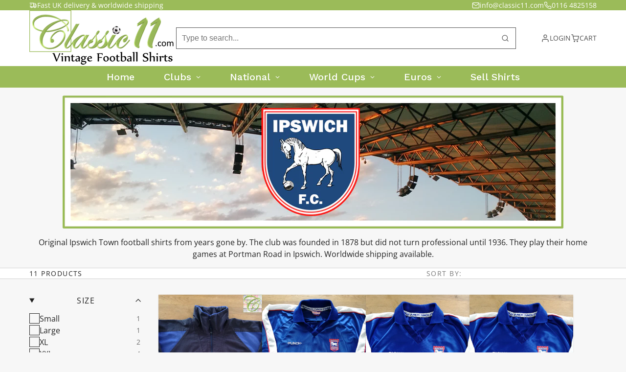

--- FILE ---
content_type: text/html; charset=utf-8
request_url: https://classic11.com/products/1976-77-brazil-home-football-shirt-s?view=quick-view&section_id=s_product-quick-view
body_size: 2446
content:
<div id="shopify-section-s_product-quick-view" class="shopify-section">






<div class="quick-view-demo">
    <div id="ProductQuickView">
        <link href="//classic11.com/cdn/shop/t/19/assets/product-quick-view.css?v=135325503732754945541736194335" rel="stylesheet" type="text/css" media="all" onload="loadStyle(this)">
        
        <link href="//classic11.com/cdn/shop/t/19/assets/product-options-radio.css?v=56068185329426178311736194335" rel="stylesheet" type="text/css" media="all" onload="loadStyle(this)">
        <link href="//classic11.com/cdn/shop/t/19/assets/product-variant-selector.css?v=168846298007677659011736194338" rel="stylesheet" type="text/css" media="all" onload="loadStyle(this)">
        <link href="//classic11.com/cdn/shop/t/19/assets/product-options-swatch.css?v=99275968664080009891736194337" rel="stylesheet" type="text/css" media="all" onload="loadStyle(this)">
        <link href="//classic11.com/cdn/shop/t/19/assets/slideshow-blaze.css?v=9098540136645579801736194335" rel="stylesheet" type="text/css" media="all" onload="loadStyle(this)">
        <product-variant-provider 
            initial-variant-id="21318004047931" 
            initial-image-position=""
            product-url="/products/1976-77-brazil-home-football-shirt-s?view=quick-view" 
            section-id="s_product-quick-view"
        >
            <product-quick-view section-id="s_product-quick-view" class="#product-quick-view @crop-images" style="--product-quick-view-gallery-width: 60%;">
                <modal-close class="#product-quick-view-close" section-id="s_product-quick-view">
                    


<svg class="#icon" >
            <use href="#svg-icon-x"></use>
        </svg>
                </modal-close>
                <div class="#product-quick-view-inner">
                    <div class="#product-quick-view-gallery"><link href="//classic11.com/cdn/shop/t/19/assets/slideshow-blaze.css?v=9098540136645579801736194335" rel="stylesheet" type="text/css" media="all" onload="loadStyle(this)">

<slideshow-blaze 
    class="#slideshow-blaze" 
    section-id="s_product-quick-view" 
    
    
    
    initial-index="0"
    
>
    <div class="blaze-slider #slideshow-blaze-slider" style="--slides-to-show: 1; --slide-gap: 0px;" data-element="blaze">
        <div class="blaze-container">
            
                <button class="blaze-next #slideshow-blaze-next" aria-label="Go to next slide" data-element="nav">
                    


<svg class="#icon" >
            <use href="#svg-icon-angle-right"></use>
        </svg>
                    </button>
                    <button class="blaze-prev #slideshow-blaze-prev" aria-label="Go to previous slide" data-element="nav">
                        


<svg class="#icon" >
            <use href="#svg-icon-angle-left"></use>
        </svg>
                    </button>
            
            <div class="blaze-track-container #slideshow-blaze-track-container">
                <div class="blaze-track">
                    
    
    
        
        <div class="#product-quick-view-media" data-element="media" data-position="1">
            
                    <div class="
    #media 
    
    
    
    
    @animate-loading
" style="--image-fit: cover;">
        <img 
            class="#media-image "
            alt="1979/80 Brazil Home Football Shirt (S)"
            width="1122"
            height="1496"
            loading="lazy"
            style="
                --image-position: 50.0% 50.0%; 
                --image-ar-height: 1496; 
                --image-ar-width: 1122;
                
                --image-mobile-ar-height: 1496;
                --image-mobile-ar-width: 1122;
                
            "
            onload="lazyImageOnLoad(this)"
            
                
                
                
                src="//classic11.com/cdn/shop/products/IMG_20190815_115435_600x.jpg?v=1571439185"
                srcset="//classic11.com/cdn/shop/products/IMG_20190815_115435_600x.jpg?v=1571439185, //classic11.com/cdn/shop/products/IMG_20190815_115435_1200x.jpg?v=1571439185 2x, //classic11.com/cdn/shop/products/IMG_20190815_115435_1800x.jpg?v=1571439185 3x"
            
        />
        
        
    <div class="#media-image-loading-placeholder"></div>
    
</div>

                
        </div>
    
        
        <div class="#product-quick-view-media" data-element="media" data-position="2">
            
                    <div class="
    #media 
    
    
    
    
    @animate-loading
" style="--image-fit: cover;">
        <img 
            class="#media-image "
            alt="1979/80 Brazil Home Football Shirt (S)"
            width="1496"
            height="1122"
            loading="lazy"
            style="
                --image-position: 50.0% 50.0%; 
                --image-ar-height: 1122; 
                --image-ar-width: 1496;
                
                --image-mobile-ar-height: 1122;
                --image-mobile-ar-width: 1496;
                
            "
            onload="lazyImageOnLoad(this)"
            
                
                
                
                src="//classic11.com/cdn/shop/products/IMG_20190814_122824_600x.jpg?v=1571439185"
                srcset="//classic11.com/cdn/shop/products/IMG_20190814_122824_600x.jpg?v=1571439185, //classic11.com/cdn/shop/products/IMG_20190814_122824_1200x.jpg?v=1571439185 2x, //classic11.com/cdn/shop/products/IMG_20190814_122824_1800x.jpg?v=1571439185 3x"
            
        />
        
        
    <div class="#media-image-loading-placeholder"></div>
    
</div>

                
        </div>
    
        
        <div class="#product-quick-view-media" data-element="media" data-position="3">
            
                    <div class="
    #media 
    
    
    
    
    @animate-loading
" style="--image-fit: cover;">
        <img 
            class="#media-image "
            alt="1979/80 Brazil Home Football Shirt (S)"
            width="1122"
            height="1496"
            loading="lazy"
            style="
                --image-position: 50.0% 50.0%; 
                --image-ar-height: 1496; 
                --image-ar-width: 1122;
                
                --image-mobile-ar-height: 1496;
                --image-mobile-ar-width: 1122;
                
            "
            onload="lazyImageOnLoad(this)"
            
                
                
                
                src="//classic11.com/cdn/shop/products/IMG_20190815_115453_600x.jpg?v=1571439185"
                srcset="//classic11.com/cdn/shop/products/IMG_20190815_115453_600x.jpg?v=1571439185, //classic11.com/cdn/shop/products/IMG_20190815_115453_1200x.jpg?v=1571439185 2x, //classic11.com/cdn/shop/products/IMG_20190815_115453_1800x.jpg?v=1571439185 3x"
            
        />
        
        
    <div class="#media-image-loading-placeholder"></div>
    
</div>

                
        </div>
    
        
        <div class="#product-quick-view-media" data-element="media" data-position="4">
            
                    <div class="
    #media 
    
    
    
    
    @animate-loading
" style="--image-fit: cover;">
        <img 
            class="#media-image "
            alt="1979/80 Brazil Home Football Shirt (S)"
            width="1496"
            height="1122"
            loading="lazy"
            style="
                --image-position: 50.0% 50.0%; 
                --image-ar-height: 1122; 
                --image-ar-width: 1496;
                
                --image-mobile-ar-height: 1122;
                --image-mobile-ar-width: 1496;
                
            "
            onload="lazyImageOnLoad(this)"
            
                
                
                
                src="//classic11.com/cdn/shop/products/IMG_20190815_115504_600x.jpg?v=1571439185"
                srcset="//classic11.com/cdn/shop/products/IMG_20190815_115504_600x.jpg?v=1571439185, //classic11.com/cdn/shop/products/IMG_20190815_115504_1200x.jpg?v=1571439185 2x, //classic11.com/cdn/shop/products/IMG_20190815_115504_1800x.jpg?v=1571439185 3x"
            
        />
        
        
    <div class="#media-image-loading-placeholder"></div>
    
</div>

                
        </div>
    

                </div>
            </div>
            
        </div>
    </div>
</slideshow-blaze>

<script type="module" src="//classic11.com/cdn/shop/t/19/assets/slideshow-blaze.js?v=23509213395211518451736194334"></script>
                    </div>
                    <div class="#product-quick-view-info" data-element="product-meta">
                        
                        
                                
                            
                                <div class="#product-quick-view-info-block @type:title" data-meta-block >
                                    
                                    
                                            



<link href="//classic11.com/cdn/shop/t/19/assets/product-title.css?v=181594260211871743861736194338" rel="stylesheet" type="text/css" media="all" onload="loadStyle(this)">



<div class="#product-title" style="--product-title-badge-size: 1.0rem;">
    
        
    
    

    
    <h1 class="#heading" style="--heading-scale: 0.8;">
        
            <span class="#text-truncate" style="--text-truncate-lines: 3">
                
        <a class="reset-link" href="/products/1976-77-brazil-home-football-shirt-s">1979/80 Brazil Home Football Shirt (S)</a>
    
            </span>
        
    </h1>
     </div>
                                        
                                
                                </div>
                            
                        
                                
                            
                        
                                
                            
                                <div class="#product-quick-view-info-block @type:price" data-meta-block >
                                    
                                    
                                            <link href="//classic11.com/cdn/shop/t/19/assets/product-price.css?v=182065744756015745561736194335" rel="stylesheet" type="text/css" media="all" onload="loadStyle(this)">
                                            <product-variant-listener section-id="s_product-quick-view" id="b-s_product-quick-view-2">
                                                



<div class="#product-price @show-savings " 
    style="--product-price-font-size: 2.0rem;">
    <div class="#product-price-value">
        

<div class="#price "> 
<div class="#price-inner">
  <div class="#price-item @regular  ">
    <div class="#price-item-heading ">Price</div>
    <div class="#price-item-value">
      <span class="#price-value">&pound;199.95</span>
    </div>
  </div></div>
      
  
</div>
    </div><div class="#product-price-tax-note">Tax included and shipping calculated at checkout</div><div class="#product-price-installements"><form method="post" action="/cart/add" id="product-form-installment-s_product-quick-view" accept-charset="UTF-8" class="shopify-product-form" enctype="multipart/form-data"><input type="hidden" name="form_type" value="product" /><input type="hidden" name="utf8" value="✓" /><input type="hidden" name="id" value="21318004047931">
                <input type="hidden" name="product-id" value="2318777319483" /><input type="hidden" name="section-id" value="s_product-quick-view" /></form></div></div>
                                            </product-variant-listener>
                                        
                                
                                </div>
                            
                        
                                
                            
                        
                                
                            
                                <div class="#product-quick-view-info-block @type:buy_buttons" data-meta-block >
                                    
                                    <link href="//classic11.com/cdn/shop/t/19/assets/product-form.css?v=116471217582204490191736194338" rel="stylesheet" type="text/css" media="all" onload="loadStyle(this)">


   
<form method="post" action="/contact#contactForms_product-quick-view" id="contactForms_product-quick-view" accept-charset="UTF-8" class="contact-form"><input type="hidden" name="form_type" value="contact" /><input type="hidden" name="utf8" value="✓" /></form><product-form
    class="#product-form"
    section-id="s_product-quick-view"
><form method="post" action="/cart/add" id="productForms_product-quick-view" accept-charset="UTF-8" class="shopify-product-form" enctype="multipart/form-data" novalidate="novalidate" data-type="add-to-cart-form"><input type="hidden" name="form_type" value="product" /><input type="hidden" name="utf8" value="✓" /><product-variant-listener section-id="s_product-quick-view" id="b-s_product-quick-view-4" emptyable>
            
                <div class="form"><input type="hidden" name="id" value="21318004047931"><div class="#product-form-add-to-cart"><product-to-cart 
    variant-id="21318004047931"
    section-id="s_product-quick-view"
    
        form-child
    
>
    <button 
    class="#button @tier:primary @display-style:solid @size:lg @block"
    style=""
    
    
    
    
    
    
    
        type="submit"
    
    
    
    
       data-element="to-cart-button" 
    >
    
        Add to cart
    <div class="#spinner @size:md" style="">
    <div></div>
    <div></div>
    <div></div>
</div></button> 
</product-to-cart>

                    </div>

                    
                    
                    
                        <product-dynamic-checkout section-id="s_product-quick-view">
                            <div data-shopify="payment-button" class="shopify-payment-button"> <shopify-accelerated-checkout recommended="{&quot;supports_subs&quot;:true,&quot;supports_def_opts&quot;:false,&quot;name&quot;:&quot;shop_pay&quot;,&quot;wallet_params&quot;:{&quot;shopId&quot;:1880122,&quot;merchantName&quot;:&quot;Classic11 Football Shirts&quot;,&quot;personalized&quot;:true}}" fallback="{&quot;supports_subs&quot;:true,&quot;supports_def_opts&quot;:true,&quot;name&quot;:&quot;buy_it_now&quot;,&quot;wallet_params&quot;:{}}" access-token="2b1c8b57a1299692269c5403e1280d74" buyer-country="GB" buyer-locale="en" buyer-currency="GBP" variant-params="[{&quot;id&quot;:21318004047931,&quot;requiresShipping&quot;:true}]" shop-id="1880122" enabled-flags="[&quot;ae0f5bf6&quot;]" > <div class="shopify-payment-button__button" role="button" disabled aria-hidden="true" style="background-color: transparent; border: none"> <div class="shopify-payment-button__skeleton">&nbsp;</div> </div> <div class="shopify-payment-button__more-options shopify-payment-button__skeleton" role="button" disabled aria-hidden="true">&nbsp;</div> </shopify-accelerated-checkout> <small id="shopify-buyer-consent" class="hidden" aria-hidden="true" data-consent-type="subscription"> This item is a recurring or deferred purchase. By continuing, I agree to the <span id="shopify-subscription-policy-button">cancellation policy</span> and authorize you to charge my payment method at the prices, frequency and dates listed on this page until my order is fulfilled or I cancel, if permitted. </small> </div>
                        </product-dynamic-checkout>
                    
                    
                </div>
            
        </product-variant-listener><input type="hidden" name="product-id" value="2318777319483" /><input type="hidden" name="section-id" value="s_product-quick-view" /></form></product-form>  




    <script type="module" src="//classic11.com/cdn/shop/t/19/assets/product-dynamic-checkout.js?v=47292448495922513801736194334"></script>



                                
                                </div>
                            
                        
                        <product-variant-listener class="#product-quick-view-info-footer" section-id="s_product-quick-view" id="s_product-quick-view-view-more-link">
                            <a href="/products/1976-77-brazil-home-football-shirt-s?variant=21318004047931" class="#product-quick-view-product-link reset-link">
                                More product details
                                


<svg class="#icon" >
            <use href="#svg-icon-angle-right"></use>
        </svg>
                            </a>
                        </product-variant-listener>
                    </div>
                </div>
            </product-quick-view>
            <script data-element="variants-data" type="application/json">
                {"21318004047931": {
                            "options": ["Default Title"],
                            "imagePosition": null
                        }}
            </script>
        </product-variant-provider>
    </div>
</div>

</div>

--- FILE ---
content_type: text/css
request_url: https://classic11.com/cdn/shop/t/19/assets/collection-filter-price.css?v=63207838885324444311736194338
body_size: -306
content:
.\#collection-filter-price{--collection-filter-price-range-min: 0;--collection-filter-price-range-max: 100%;display:block}.\#collection-filter-price-values{display:flex;justify-content:space-between;flex-wrap:wrap;font-size:1rem;margin-bottom:var(--glob-size-4)}.\#collection-filter-price-slider{display:grid;margin-bottom:var(--glob-size-2)}.\#collection-filter-price-slider-range{-moz-appearance:none;-webkit-appearance:none;appearance:none;grid-row:1;grid-column:1;pointer-events:none}.\#collection-filter-price-slider-range:focus{outline:none}.\#collection-filter-price-slider-range::-webkit-slider-runnable-track{height:.5rem;background:var(--color-g-border);border-radius:10px}.\#collection-filter-price-slider-range::-moz-range-track{height:.5rem;background:var(--color-g-border);border-radius:10px}.\#collection-filter-price-slider-range::-webkit-slider-thumb{position:relative!important;top:50%;transform:translateY(-50%);width:1.25rem;height:1.25rem;background-color:var(--color-g-text);box-shadow:0 0 0 2px var(--color-g-bg);border-radius:50%;z-index:1;cursor:grab;pointer-events:auto;-webkit-appearance:none}@supports (-moz-appearance: none){.\#collection-filter-price-slider-range::-webkit-slider-thumb{top:0;transform:translateZ(1px)}}.\#collection-filter-price-slider-range::-moz-range-thumb{position:relative!important;top:50%;transform:translateY(-50%);width:1.25rem;height:1.25rem;background-color:var(--color-g-text);box-shadow:0 0 0 2px var(--color-g-bg);border-radius:50%;z-index:1;cursor:grab;pointer-events:auto;border:none}@supports (-moz-appearance: none){.\#collection-filter-price-slider-range::-moz-range-thumb{top:0;transform:translateZ(1px)}}.\#collection-filter-price-slider-range.\@value\:min{margin-right:calc(1.25rem + 2px)}.\#collection-filter-price-slider-range.\@value\:max{margin-left:calc(1.25rem + 2px)}.\#collection-filter-price-slider-range-progress{grid-row:1;grid-column:1;position:relative;left:calc(1.25rem + 2px);height:.5rem;width:calc(100% - ((1.25rem + 2px)*2));align-self:center}.\#collection-filter-price-slider-range-progress:after{content:"";position:absolute;top:0;left:calc(var(--collection-filter-price-range-min) - calc(1.25rem + 2px) * .5);height:.5rem;width:calc((100% - var(--collection-filter-price-range-min)) - (100% - var(--collection-filter-price-range-max)) + calc(1.25rem + 2px));background:var(--color-g-text)}
/*# sourceMappingURL=/cdn/shop/t/19/assets/collection-filter-price.css.map?v=63207838885324444311736194338 */


--- FILE ---
content_type: text/css
request_url: https://classic11.com/cdn/shop/t/19/assets/collection-sort.css?v=105198369714384502361736194338
body_size: -172
content:
.\#collection-sort{display:flex;align-items:center;gap:var(--glob-size-2)}.\#collection-sort .\#drop-down.\!open .\#collection-sort-toggle{border-color:var(--color-g-accent)}.\#collection-sort-title{font-family:var(--glob-subheading-family);font-size:var(--glob-subheading-size);font-weight:var(--glob-subheading-weight);text-transform:var(--glob-subheading-transform);letter-spacing:var(--glob-subheading-letter-spacing, normal);opacity:var(--glob-subheading-opacity);font-size:max(var(--glob-subheading-size, 1rem));opacity:.6}.\#collection-sort-current{font-family:var(--glob-subheading-family);font-size:var(--glob-subheading-size);font-weight:var(--glob-subheading-weight);text-transform:var(--glob-subheading-transform);letter-spacing:var(--glob-subheading-letter-spacing, normal);opacity:var(--glob-subheading-opacity);font-size:max(var(--glob-subheading-size, 1rem))}@media (max-width: 991px){.\#collection-sort-current{padding-right:var(--glob-size-4)}}.\#collection-sort-toggle{gap:var(--glob-size-3);display:flex;align-items:center;justify-content:space-between;border-radius:var(--glob-border-radius-inner)}.\#collection-sort-toggle .\#icon{--size: 1.3rem}.\#collection-sort-options{background-color:var(--color-g-fg);width:250px;box-shadow:var(--color-scheme-box-shadow-drop);position:relative;top:var(--glob-size-2);border-radius:var(--glob-border-radius-inner);padding-block:var(--glob-size-2)}.\#collection-sort-options-item{padding:var(--glob-size-2) var(--glob-size-4);display:block;cursor:pointer}.\#collection-sort-options-item>input:checked+.\#collection-sort-options-item-title{opacity:1;font-weight:var(--glob-body-bold-weight)}.\#collection-sort-options-item>input:checked+.\#collection-sort-options-item-title .\#icon{opacity:1}.\#collection-sort-options-item-title{display:flex;align-items:center;justify-content:space-between;opacity:.8}.\#collection-sort-options-item-title:hover{opacity:1}.\#collection-sort-options-item-title .\#icon{opacity:0;--size: 1rem}
/*# sourceMappingURL=/cdn/shop/t/19/assets/collection-sort.css.map?v=105198369714384502361736194338 */


--- FILE ---
content_type: text/css
request_url: https://classic11.com/cdn/shop/t/19/assets/hero-newsletter.css?v=11318992704829572311736194336
body_size: -149
content:
.\#hero-newsletter{position:relative;width:min(350px,100%);display:block}.\#hero-newsletter-inner{display:flex;align-items:center;border-radius:var(--glob-border-radius-base);border:1px solid var(--color-scheme-text, var(--color-g-text));overflow:hidden}body.glob--border-radius-rounded .\#hero-newsletter-inner{border-radius:var(--glob-border-radius-pill)}.\#hero-newsletter-inner:focus-within{box-shadow:0 0 0 3px var(--color-g-accent-a20);border-color:var(--color-g-accent)}.\#hero-newsletter-msg{display:flex;align-items:center;justify-content:center;gap:var(--glob-size-2);font-weight:var(--glob-body-bold-weight);margin-bottom:var(--glob-size-3)}.\#hero-newsletter-msg.\@type\:error{--icon-color: var(--color-g-danger)}.\#hero-newsletter-msg.\@type\:success{--icon-color: var(--color-g-success)}.\#hero-newsletter-msg-icon{color:#fff;background:var(--icon-color);-webkit-mask-image:-webkit-radial-gradient(white,black);border-radius:50%;padding:2px}.\#hero-newsletter-msg-icon .\#icon{--size: .9rem}.\#hero-newsletter-input{background-color:#fff3;color:inherit;font-size:inherit;border:none;flex-shrink:0;flex-grow:1;display:block;line-height:1;padding:1em 1.5em;outline:none!important;font-weight:var(--glob-body-bold-weight)}.\#hero-newsletter-input::placeholder{color:inherit}.\#hero-newsletter-submit{position:absolute;right:0;width:2.3em;height:2.3em;margin-right:.5em;font-size:inherit;background:none;padding:0;border:none;outline:none!important;color:inherit;color:var(--color-scheme-primary-button-text);background:var(--color-scheme-primary-button-bg);border-radius:var(--glob-border-radius-base);display:flex;align-items:center;justify-content:center;cursor:pointer}body.glob--border-radius-rounded .\#hero-newsletter-submit{border-radius:var(--glob-border-radius-circle)}.\#hero-newsletter-submit .\#icon{--size: 1.1em}
/*# sourceMappingURL=/cdn/shop/t/19/assets/hero-newsletter.css.map?v=11318992704829572311736194336 */


--- FILE ---
content_type: text/javascript
request_url: https://classic11.com/cdn/shop/t/19/assets/collection-provider.js?v=174521039581742818651736194337
body_size: 156
content:
const{Core,Utils,Events,Cache}=Global,{$fetch,$loading}=Utils;customElements.define("collection-provider",class extends Core{elements={$:[["collection-form"],"loader"]};propTypes={"collection-url":String};render(){this._getForms(),this.sub(Events.COLLECTION_CHANGE,this._handleChange),this._initCache()}_getForms(){this.$forms=new Map,this.$("collection-form").map(form=>{this.$forms.set(form.id,form)})}async _handleChange({src,url,formId}){this.src=src,this._getUrlParams(url,formId),await this._getDoc(),this._updateHistory(),this.pub(Events.COLLECTION_UPDATED,{src,doc:this.$doc})}set src(value){const inert=value==="dynamic-pagination";this.withLoading=!inert,inert||this._scrollToTop()}_initCache(){const firstFormId=this.$forms.keys().next().value;Cache.set(new URLSearchParams(this._formData(firstFormId)).toString(),document.cloneNode(!0))}_getUrlParams(url,formId){if(!url&&!formId){console.error("collection change does not contain resource");return}this.urlParams=url?new URL(`${window.location.origin}${url}`).searchParams:new URLSearchParams(this._formData(formId))}_updateHistory(){this.urlParams.delete("section_id"),window.history.pushState({},null,`${window.location.pathname}?${this.urlParams.toString()}`)}_formData(formId){if(!this.$forms.has(formId)){console.error(`form not found with id ${formId}`);return}return new FormData(this.$forms.get(formId))}async _getDoc(){const cacheId=this.urlParams.toString();if(Cache.has(cacheId)){this.$doc=Cache.get(cacheId);return}this.$doc=await this._fetchDoc(),Cache.set(cacheId,this.$doc)}async _fetchDoc(urlParamsStr){return await $fetch(this.prop("collection-url"),{before:this._loading(!0),after:this._loading(!1),sectionId:this.sectionId,params:this.urlParams})}_loading(state){return()=>{!this.withLoading&&state||$loading(this.$("loader"),state)}}_scrollToTop(){window.scrollTo({top:this.topPoint+window.pageYOffset,behavior:"smooth"})}get topPoint(){const headerHeight=document.documentElement.style.getPropertyValue("--header-height")?.replace("px",""),offset=this.getBoundingClientRect().top;return headerHeight?offset-headerHeight:offset}});
//# sourceMappingURL=/cdn/shop/t/19/assets/collection-provider.js.map?v=174521039581742818651736194337


--- FILE ---
content_type: text/javascript
request_url: https://classic11.com/cdn/shop/t/19/assets/collection-filter-price.js?v=177255023300630456521736194334
body_size: -42
content:
const{Core,Events,Utils}=Global,{$replaceContent}=Utils,EVENT_SRC="filter",_setValue=($element,value)=>{$element.value=value};customElements.define("collection-filter-price",class extends Core{elements={$:["input-min","input-max","value-min","value-max"]};propTypes={min:Number,max:Number,"range-percent":Number,"form-id":String};render(){this.$("input-min",{change:this._sliderChangeHanlder,input:this._handleInput}),this.$("input-max",{change:this._sliderChangeHanlder,input:this._handleInput}),this.sub(Events.COLLECTION_UPDATED,this._handleCollectionUpdate)}_sliderChangeHanlder(){this.pub(Events.COLLECTION_CHANGE,{src:EVENT_SRC,formId:this.prop("form-id")})}_handleInput({target}){this._checkInputsIntersection(target),this._setRangeStyles()}_checkInputsIntersection(target){target===this.$("input-min")&&this.minValue>this.maxValue&&(this.$("input-min").value=this.maxValue),target===this.$("input-max")&&this.maxValue<this.minValue&&(this.$("input-max").value=this.minValue)}_setRangeStyles(){const rangeMin=this.minValue/this.prop("range-percent"),rangeMax=this.maxValue/this.prop("range-percent");this.style.setProperty("--collection-filter-price-range-min",`${rangeMin}%`),this.style.setProperty("--collection-filter-price-range-max",`${rangeMax}%`)}_updateInputValues(min,max){[["input-min",min],["input-max",max]].map(([element,value])=>_setValue(this.$(element),value))}_handleCollectionUpdate({src,doc}){if(src===EVENT_SRC){const updated=doc.getElementById(this.id);if(!updated)return;const[min,max]=["input-min","input-max"].map(item=>+updated.querySelector(this.elements[item]).value),[textContentMin,textContentMax]=["value-min","value-max"].map(item=>updated.querySelector(this.elements[item]).textContent);this._updateInputValues(min,max),this.$("value-min").textContent=textContentMin,this.$("value-max").textContent=textContentMax,this._setRangeStyles()}}get minValue(){return this.$("input-min").valueAsNumber}get maxValue(){return this.$("input-max").valueAsNumber}});
//# sourceMappingURL=/cdn/shop/t/19/assets/collection-filter-price.js.map?v=177255023300630456521736194334


--- FILE ---
content_type: image/svg+xml
request_url: https://flagicons.lipis.dev/flags/1x1/mx.svg
body_size: 28225
content:
<svg xmlns="http://www.w3.org/2000/svg" xmlns:xlink="http://www.w3.org/1999/xlink" id="flag-icons-mx" viewBox="0 0 512 512">
  <defs>
    <radialGradient xlink:href="#mx-a" id="mx-b" cx="842.3" cy="103.7" r="25.9" gradientTransform="matrix(.11321 .02876 -.02762 .11359 180.2 193.2)" gradientUnits="userSpaceOnUse"/>
    <radialGradient xlink:href="#mx-a" id="mx-c" cx="651.5" cy="550.5" r="25.9" gradientTransform="matrix(-.10753 -.04307 .03971 -.09991 375.3 9.8)" gradientUnits="userSpaceOnUse"/>
    <radialGradient xlink:href="#mx-a" id="mx-d" cx="380.8" cy="740.4" r="25.9" gradientTransform="matrix(.06029 .00225 -.00274 .11843 377.4 -120)" gradientUnits="userSpaceOnUse"/>
    <linearGradient id="mx-a">
      <stop offset="0" stop-color="#fff"/>
      <stop offset="1" stop-color="#f15770"/>
    </linearGradient>
  </defs>
  <path fill="#ce1126" d="M341.3 0H512v512H341.3z"/>
  <path fill="#fff" d="M170.7 0h170.6v512H170.7z"/>
  <path fill="#006847" d="M0 0h170.7v512H0z"/>
  <path fill="#fcca3e" stroke="#aa8c30" stroke-width=".2" d="m284.6 295.6.2 3.5 1.4-.9-1-3z"/>
  <circle cx="284.5" cy="294.6" r="1.1" fill="#fcca3e" stroke="#aa8c30" stroke-width=".2"/>
  <path fill="#fcca3e" stroke="#aa8c30" stroke-width=".2" d="m289 301.1-2.7-2.5-1.2 1 3.6 2z"/>
  <path fill="#fcca3e" stroke="#aa8c30" stroke-width=".2" d="M288.7 302.6q-.6-1 .3-1.7t1.6.2q.5.9-.3 1.6-.9.6-1.6-.2zm20.3-38.9 2.7 2.6.4-1.3-2.5-1.7z"/>
  <circle cx="308.7" cy="263" r="1.1" fill="#fcca3e" stroke="#aa8c30" stroke-width=".2"/>
  <path fill="#fcca3e" stroke="#aa8c30" stroke-width=".2" d="m316.1 265.3-4 1.1.3-1.3 3.5-.4z"/>
  <circle cx="316.8" cy="264.7" r="1.1" fill="#fcca3e" stroke="#aa8c30" stroke-width=".2"/>
  <path fill="#fcca3e" stroke="#aa8c30" stroke-width=".2" d="m302.3 285.5-2.5-4 .4-.1 2.9 3.3z"/>
  <circle cx="299.6" cy="280.7" r="1.2" fill="#fcca3e" stroke="#aa8c30" stroke-width=".2"/>
  <path fill="#fcca3e" stroke="#aa8c30" stroke-width=".2" d="m302.5 285.6 3.2.6.1-.5-2.7-1z"/>
  <circle cx="306.6" cy="286.2" r="1.1" fill="#fcca3e" stroke="#aa8c30" stroke-width=".2"/>
  <path fill="#fcca3e" stroke="#aa8c30" stroke-width=".2" d="M227.7 294.4q-.1 1-.8 1-1-.1-.8-1 .3-1.2.8-1 .8.3.8 1zm0 1.8.7 4-1-.3-.3-3.5z"/>
  <path fill="#fcca3e" stroke="#aa8c30" stroke-width=".2" d="M228.6 294.9c.4.6-.3 1.5-1.2 1.7-.8.3-1.9-.1-1.9-.9s1.3-.4 1.6-.5c.5-.2 1-1 1.5-.3z"/>
  <ellipse cx="221.6" cy="301" fill="#fcca3e" stroke="#aa8c30" stroke-width=".2" rx="1.3" ry=".9"/>
  <path fill="#fcca3e" stroke="#aa8c30" stroke-width=".2" d="m223.7 300.8 3.9-.2-.7-.8-3.2.4z"/>
  <path fill="#fcca3e" stroke="#aa8c30" stroke-width=".2" d="M224 300.4c.4 1 .4 2.3-.7 2.1s-.9-1.1-1-1.5c-.1-.7-.8-1.3-.1-2 .6-.6 1.5.4 1.8 1.4z"/>
  <ellipse cx="211.5" cy="279.4" fill="#fcca3e" stroke="#aa8c30" stroke-width=".2" rx=".8" ry="1.1"/>
  <path fill="#fcca3e" stroke="#aa8c30" stroke-width=".2" d="m211.5 281.9.1 3.7-1-.9.1-3z"/>
  <path fill="#fcca3e" stroke="#aa8c30" stroke-width=".2" d="M213 280.8c.2.8-1.1 1.3-2 1.1q-1.4-.2-1.3-1.4c0-.7 1.2-.6 1.5-.4.4.3 1.5-.6 1.8.7z"/>
  <ellipse cx="204.9" cy="285.2" fill="#fcca3e" stroke="#aa8c30" stroke-width=".2" rx="1.3" ry=".6"/>
  <path fill="#fcca3e" stroke="#aa8c30" stroke-width=".2" d="m207.3 285.2 2.9-.2 1.2 1-4.2-.2z"/>
  <path fill="#fcca3e" stroke="#aa8c30" stroke-width=".2" d="M206.2 283.6c.8 0 1.3.9 1.2 1.8 0 1-.8 1.7-1.5 1.6-.8-.1-.7-.8-.7-1l.5-.8c0-.3-.2-1-.1-1.2q0-.4.6-.4zm-2.4-22.7c-.3.6-1 1-1.2.7q-.4-.5.1-1.4t1.2-.6q.4.4 0 1.3zm-3.2 5.9 1.6-3.9-.2-.2-1.9 2.7z"/>
  <path fill="#fcca3e" stroke="#aa8c30" stroke-width=".2" d="M202 263q-1.2-1-.8-1.9c.3-.5.9-.2.9-.2l.7.7c.2.1.7-.1 1 .4q.4.9 0 1a2 2 0 0 1-1.9 0zm-6.9-.6q1 .7.7 1.3t-1.4 0c-1-.6-.9-.8-.7-1.2q.5-.6 1.4 0zm1.7 1.7 3 1.8v1.5l-3.3-2.8z"/>
  <path fill="#fcca3e" stroke="#aa8c30" stroke-width=".2" d="M196.8 264.5q-1 1-1.8.5c-.6-.3-.1-.9-.1-.9l.6-.6c.2-.3 0-.8.6-1q.9-.4 1 .2c.1.3.3 1.2-.3 1.8z"/>
  <path fill="#aa8c30" d="m285.3 295.8-.4.4-.2.7v-1.1l.4-.3z"/>
  <path fill="#aa8c30" d="M285.4 295s-.2.5-.9.5q-1 0-1-.7l.1-.9-.3.4v.7l.5.6h.4l.4.1.5-.2.3-.2v-.2zm3.4 6h-.6l-2.7-1.4 3 2zm1.9.8s0 .6-.6.8q-.9.4-1.2 0a1 1 0 0 1-.3-1l-.1.5.3.6.6.3h.5l.3-.2.4-.4.2-.4zm19.4-38v.8l-.7-.7.3-.4zm-.3-1c0 .5-.8 1.3-1.3 1q-1-.4-.7-1.4l-.2.3.1.8.6.5h.6l.6-.2.3-.6zm8 1.4s-.1-.3 0 0c0 .5-.5 1.4-1.1 1.3q-1-.2-.9-1.1v.8l.3.3.5.3h.5l.6-.4.2-.5v-.3z"/>
  <path fill="#aa8c30" d="M315 264.9s0 .2-.3.4l-1 .6 2.2-.6-.2-.6zm-13.6 17.9-.2.4v.6l-1.2-2 .4-.2zm-.7-2c-.3.6-1.2 1-1.6.7s-.8-1.2-.3-1.6l-.3.2-.1.6.2.5.4.5.4.2.7-.2.5-.3s.3-1 0-.5zm4.4 4.7s0 .2-.4.2h-1.2l2 .4.2-.4z"/>
  <path fill="#aa8c30" d="M307.7 286c.2.7-.4 1.4-1.2 1.1s-1-1-.8-1.5l-.2.6.2.6.5.4.5.2.5-.2.5-.5.1-.6v-.1zm-79.2 8.9c.2.2-.1 1.2-1 1.5s-1.4 0-1.6-.3l-.2-.6-.2.2.2.4.4.4.8.2.6-.1.6-.3.3-.3.3-.4v-.5l-.1-.2z"/>
  <path fill="#aa8c30" d="m227.7 296.9-.3.3-.2.6v-1l.4-.3zm-3 3.2s-.1.2.1.4l.8.2h-1.4l-.2-.5zm-.5 1-.1.5q-.2.7-.8.7a1 1 0 0 1-.8-.9l-.2-.5v.5l.3.8.6.3h.4l.4-.2.2-.5v-.8zm-3.8-.2s.2.7 1 .7l1-.2v.3l-.3.1-.6.1-.6-.1-.3-.2-.2-.4zm-7.5-20.3v.3c-.1.3-.6.9-1.5.9q-1.2 0-1.4-.6-.4-.6-.3-.7v.5l.3.5.9.4h.8l.8-.2.4-.4zm-1.4 1.8-.5.2-.3.3v-1h.8v.6zm-3.8 2.8.4.3c.4.2 2.5.4 2.5.4l-3.3-.1.2-.6zm-.3 0-.2.5c-.2.3-.6 1.2-1.3 1.1s-.6-.6-.6-.7v-.2l-.1.5.2.3.2.2h.6l.4-.1.4-.4.2-.4.2-.5zm-1.8.1s0 .2-.6.2l-1.3-.2.3.3.4.1h1zm-1.7-23s.1.3-.2.5q-.6.4-1.4.1c-.4-.2-1.2-1-1.2-1l.4.6.5.5.8.2h.8l.3-.4.1-.2z"/>
  <path fill="#aa8c30" d="M201.6 263.3v.4l-.1 1 .6-1.6-.2-.2zm-4.3 1.2.1.3c.2.5 2 2.1 2 2.1l-2.8-2.2.3-.5zm-.9.2-.7.3c-.2 0-.8 0-.8-.4v-.5l-.2.5.1.3.4.2h.6l.5-.2.1-.1zm-1-1.1h-.6c-.5 0-1-.6-1-.6l.3.6.9.4z"/>
  <path fill="#9ca168" d="M319.9 256.1c-.3 3-3.3 4.7-4.9 5.8a9 9 0 0 0-2.3 2.6l-.6 1.8-.2 1.1v.4l.2 1.7-.1 3.4 2.1-1.5 1.6-.6h.4s-1.7 1.6-2.3 3.4c-.7 1.9-2 5.8-4.3 7s-3.8.8-4.6 1.5l-.8.9-1 1.3-.8 1-.7.6-.5.3-.2 1.4-.5 1.9 1-.4h1.1l-.6 1c-.1.5.1 3.7-2.9 5.6s-10.7 1.6-10.7 1.6l-1.4.6-1.4 1-1.2 1.4-.1.3s-1 1.2-1.7 1.6l-2.2 1.5 1.8.1 2.8 1.2s-1.8 0-3 .4-6.5 3.5-9 3.4c-2.7 0-6.4-3.8-6.4-3.8l-1.6-1.2-2.8-.6-3.5-.2v-.4l.1-.6 3 .1c1.7.2 2.2.8 3.6 1a6 6 0 0 0 2.8-.3l4.7-3.8 4.7-1.6 1.8.2.8.2.7.2-.8 1-1.2.7.6.5 3-.5 1 .3.2.1.4-1c.4-.5 2-1.8 2.8-2.3q1-.6 1-.8c.3-.2 1.3-2.7 1.3-2.7l.1-1.3 3.3-3.1 2.2-2.4 1-2.7-.1-.5s.7.8.6 2.5q-.3 2.4-.5 2.2c-.2-.2 2.2-1.5 3.4-2q1.5-.6 2-.4a5 5 0 0 0 1.6-1.5c.7-1 .8-1.2.8-1.6l.1-2.2-.2-5.7 2-4.2 2.8-2.5.5-.3-.3 1v1s1.4-1.8 2.1-2.2l.5-.2.6-1.6c.2-1 .2-2.5.2-2.5v-2.3l-.4-1.8-1.3-3.5v-4.6l-1-1.3s.9-.1 2 1.5a11 11 0 0 1 1.5 4l2.7-8.1s.7 1 1.2 2.5l.7 2.7 1-2.2.1.8c.2.7 1.8 1.7 1.6 4.7m-53.8 52s-.6-1.2-3.1-2.5a19 19 0 0 0-4.5-1.5v1l4 1.7 2 1.6z"/>
  <path fill="#717732" d="M284.3 300.5a19 19 0 0 1 3.5-2.8 8 8 0 0 1 2.6-.7c1.5-.3 1.7 0 5.2-2s4.3-4.1 5-4.7c.7-.5 1.9-.7 1.9-.7l-2.7 3.2c-1.3 1.4-2.7 2.3-4.7 3.6s-6 1.4-6 1.4a6 6 0 0 0-3.3 1.7c-1 .8-1.6 1.7-1.6 1.7s-.2-.4 0-.7zm9.7-10.2c-3.3 3-4.3 5.8-4.3 5.8l4.3-4c1.5-1.4 3.6-2 4.5-3 1-.8 1-1.5 1.6-2l1-.9s-1.4-1-7.1 4.1m-6.9 6.9s1.4-.6 2-1.9c.3-.9.1-1.1.7-2.2 0 0 3.4-3.2 4.6-4.6 2.1-2.5 1.2-4.6 1.2-4.6s.2 1-.7 2.2c-.9 1-5.2 4-5.8 5.8s-.2 1.7-.4 2.7c-.6 2-1.6 2.6-1.6 2.6m-2.2 8.4s-1.7-1.1-3.6-1c-3.9.3-7.2 2.6-9.7 2.7-2.6 0-3.6-1.2-5.6-2.6-2.1-1.4-7.3-1.2-7.3-1.2v.1l-.1.2s3.6 0 5.1.4c3 .9 4.5 4 7.9 3.7 4.3-.2 7.8-2.9 9.6-2.9 3 0 3.7.6 3.7.6m-19.3-2s3 .6 5.4-1.1c2.3-1.7 5.1-4 6.6-4.1 1.6-.1 3.2.3 3.2.3s-2-1-3.5-.9a9 9 0 0 0-4.6 1.1c-1.5.9-2.2 2.5-3.8 3.5s-3.3 1.3-3.3 1.3zm-.5 4.1-1 .2c-.2 0-1-1-2.4-1.6s-3.2-1.1-3.2-1.1-.2 0 .2.2l3 1.1a7 7 0 0 1 2.2 1.8c0 .1.4.6 1.2.6q1-.2 1-.7-.3-.5-1-.5m2.1-3s1.2.8 3.2.7c4.2 0 6.8-3 9.6-4s4.2-.2 4.2-.2v-.2a6 6 0 0 0-3.1-1c-4.6.1-9 3-10.9 3.8q-2.9 1.1-3 1zM312 273c-1.5 1.5-3.6 6.2-4.5 7.4-1 1.3-2.1 1.7-2.6 2.2l-2.5 3.3c-.4.6-.5.4-.8.6q-.5.4 0 .2c.5-.1.6-.4 1.3-1.2s.7-1.2 1.8-2.2 3.1-2.1 4.1-3.3c1-1.3 3-6 4.2-7.2 1.1-1.2 3.1-2 3.1-2s-1.6-.4-4.1 2.2m-7.2 8.9s0-.9 1-2.1 1.4-1 2.2-2.9l1.9-5.5c.6-2 1.8-3.8 1.8-3.8s-1.1 0-2.2 1.6a28 28 0 0 0-3.8 7c-1 2.6-1 5.7-1 5.7zm-1.4 1.8s.4-.3.5-2.6-.1-5.6.5-7.3c.7-1.6 4.3-5.5 4.3-5.5s-1.5.3-3.6 2q-3 2.7-2.8 5.3c0 1.6 1 3.4 1 5l.1 3zm8.5-16.2 1.2-4c.4-.7.4-1.2 2.2-3.2 1-1.1 2-1.9 2.5-3.5s.4-6.1.4-6.1-.5.4-.8 1.2-.1 3.7-.8 5c-.7 1.4-2.2 4.6-3 5.3 0 0-.1-2.3.1-4.6s1-3 1.4-4.5.2-5.4.2-5.4-1.3 1.2-1.9 2.7-1 4-1 6 .5 3.6.6 4.7.1 1.7-.3 2.9l-.5 1.6-.6 2zm-2.8-17.2s1 1.3.9 2.9c-.2 1.5-.8 3.6-.2 5.2s1.5 1.7 1.8 2.7c.2.9.2 2.7.2 2.7s.5-3.4.2-4.4c-.4-1-.5-.5-1-1.5s0-3.7-.4-5.3a4 4 0 0 0-1.5-2.3"/>
  <path fill="#9ca168" d="M245.4 307.9s.3-1 2.5-2 5.4-2.5 5.7-2.3c.4.2-.1 1.3-.1 1.3l-2.1.7-1.7 1-2 1.3z"/>
  <path fill="#9ca168" d="M251 302.1c-2.9.1-4.4.8-5 1h-.9c-.6-.2-1.2-1.1-1.2-1.1l-.6-.5-.1 2-4-3.6-.5 2.4-.5 1-4-3.8.1 3h-1l-3-2-.8.4 1 1.7-3.7.3-.8.6-.7.9v.3h1.4c.3-.2.5-.7.6-.5s.2 1 .7 1c.5-.2 2.2-1.4 3.4-.9 1.3.7-1.8 1.6-1.4 2.5.3 1 2.5.6 3 .3s2.3-2.4 3-1.6c1 1-2 2-1.5 3 .6 1.1 2.2.9 3 .4s2.7-3.3 3.1-2.7c.7 1-1.6 2.1-1 3s1.9 0 2.7-.7 1.2-2 2.4-2.7c1.1-.6 1-.3 1.4-.4.3 0 1.2-.9 1.2-.9l2.7-1.1h1.4l.7.4 1.4.2.1-1.2s-1.6-.7-2.7-.7zm-22 0 .5-1-.3-.5s-1-.5-1.9-1.4l-1.6-1.3-1.7-1.1-.6-2.3-.4-.6-1 .4-1.4-4.9-.3-.9h-.6l-1.1 3-1.3-1.9-.3-4-.8.9-1 1-1.8-3.7s-.2 0-.3.3-.2 1.4 0 2.1l-2.5-1.8q-2.5-2.4-2.3-2.4l-.8-2 .8-1.7.4-2-1.8.7-.3-4.6-.3-1.4-2.1 3-.8-1.2v-3l-.6-.1-.9 1.6s-.8-1.7-1.2-2c.1-.7.2-2.3-.2-3.6-.5-1.6-1-2.5-.9-3.8.2-1.4.8-1.5.7-2 0-.7-1 .3-.6-.5.3-.7 3-2.5 2.5-3.4-.6-1-3.3 1.4-2.7-.2.7-1.6 3.2-1.6 3.4-3.9 0-1.3-2.5 1-2.7.2-.2-.7 1.6-2.1 1.6-3 0-1 .3-1-.2-1.5s-2 1.9-2 1.9l-1.7-.6-.6 2.4-.5 2-2.1-1.2.5 2.5.5 2.4-2.1-.6 1.1 2.1 1.5 1.5 1 1.3.6.3 1 1 .2 1.2.5 1.5.1 1.5v2.3l-.1.8c-.4 0-1-.6-1.3-.2-.3.5 1.2 1.6 1 2-.3.2-2.6-.5-2.7.2s.2 1.7 1.5 2 4.2 1 3.7 1.6-3.7-1.8-3.5 0a3 3 0 0 0 2 2.7c.9.3 4.1 0 4 .7-.3.7-2.7-.3-3 .8s1.8 1.3 2.2 1.3 1.7 0 2.3.4l3.4 3.2c1 .9 3.1 2.3 3.7 2.7-.6 0-1.9-.2-2.1.3s4.9 2.4 3.4 3-3-1.6-3.5-.3 1 2.4 1.8 3c.8.4 5.3 0 4.5 1-1 1-4.2-.7-4.3.6s2.2 3.1 3.4 3c1.1 0 2.4-1.8 2.9-.8s-.9 1.4.2 1.6 1.9-1 3.2-.8c1.2.2 3.2 1 4.4 2l2.2 2.3z"/>
  <path fill="#717732" d="M246.7 307.3q1 .2 1 .4s1.4-1.1 2.7-1.8c1.2-.7 3-1 3-1h.2s-2.3.7-3.3 1.4l-2.5 1.7q-.1.4-1.4.5-1-.1-1-.6t1.3-.6m6.8-3.4s-.7 0-1-.3a4 4 0 0 0-2.1-.6 5 5 0 0 0-3.2 1.4s-.2.5-1.1 1q.5 0 1.5-.8a6 6 0 0 1 3-1.1q1.2 0 1.7.6c.4.3 1.2.2 1.2.2zm-40.4-16.5v-.6s-.6-.2-1.7-1c-1.3-.7-4.1-2.9-4.1-2.9l2.3 2.1 3.2 2.3zm28.5 20.2 1.2-1.8q1.3-1.7 1.5-1.7 0-.3-.5-1.2l-.2-1s.3.8.8 1.2l1 .7s1-.1 1-.3q0-.3-.2-.5h-.9c-1-.5-1.4-2-2-2-.6-.1-.2 1.6-.5 1.6-1 0-1.6-3.5-4-3.6-1.5-.1-1.8.2-1.9.6s2 2.4 1.3 2.7-2.8-3.3-4.4-3.3-1.7.5-1.6.9c.1.3 1.8.6 1.4 1.7s-2-1.7-3.4-1.5-1.6.3-1.7.7.5 1 .3 1.1-1 .1-1.8.6c-.7.5-1.7 1.9-1.7 1.9s.9-1.4 2.2-1.5h4.4l-.9-.7c-.5-.4-.9-1.3-.9-1.3l1.4 1.3 1.5 1s1.4 0 1.5.2q.2.3-.6 1.1l-1.4 1.3 1.6-1.2 1.2-1s1 .2 1.1.1q.2.1-.6-1.3l-1.3-2s.8.7 1.6 1.8c.9 1 .7 1.6 1 1.6l1.2.2q.5 0-.3 1.3l-1 2 1.3-1.6c.6-.6 1-1.4 1.2-1.4h1.2l-.7-1.3c-.4-1-.5-2.2-.5-2.2s.4 1.2 1 2l1.1 1.6h1.3q.1.4-.5 1.4zm-17.2-10 1.3.3s-1.3-.8-1.7-2c-.3-1 0-3.4-.6-3.4s-.9 1.8-1.4 1.4c-.6-.3.2-3.5-.5-4.8-.6-1.4-2-2.3-2.4-1.8s-.2 3.4-1.1 2.8 0-3.2-.2-4.3-1-2-1.5-1.7.2 2.4-.6 2.5c-.9 0-.7-1.5-1-1.7s-.6.3-.7 0c-.2-.3-.1-1.3-.6-1.2-.4 0-.3 1-.2 1.4l.6 1.4c.1.3.8.7.7 1q-.1.4-.8.4h-1.4l1.4.3c.4 0 1.2-.1 1.4.2l1.1 1.7s.3-.7.4-1.9v-2.1s.3 1.3.3 2.1l-.3 2.4s.9.7.6 1h-2.3c-1 0-2.6-.3-2.6-.3s1.4.6 2.4.8 3 .2 3 .2l1.4 1.6s.7-1.1.8-2.3V289l.4 2.2a10 10 0 0 1-.5 3l-1.5.8c-1 .3-2.9.5-2.9.5s1.8.3 3 0c1.3-.3 1.4-.7 1.8-.5l.7.6 1 .8-.8.5-1.2.6 1.8-.6.9-.3.4.2-.1-1-.3-1.4s.5.6.6 1.3l.1 1.2s.1.2 1 .6zM199.5 269s.3-1.4.3-3c0-1.5-1-3.9-1.3-4.1l-.2-.5.7-1-1 .7-1-.4-.6-.7 1 .5.5.1-.3-1.5-1.6-.8c-1-.6-2-1.5-2-1.5l2.2 1.2 1.3.3s.9-.2 1.3-.5l1.3-.9s-.8.5-1.4.6l-1.2.2-.3-1.9-.9-.9c-.7-1-1.2-2.2-1.2-2.2s.7.9 1.3 1.3 1.1 1.2 1.1 1.2l1.3-.8 2.3-1.6-2.2 1-1.3.6v-1.2l.6-1.3c-.1-.4-.4-.2-.5-.5l.4-2.1v1q0 .6.4.7c.4.1 2.6-2.1 2.8-2.5.3-.4.7-1.5-.4-1s-.9 1.3-1.8 1.3c-.3 0-.6-1.2-1-1-.3.3-1 1-1.2 2-.2.8.2 2-.3 2.4s-1-1.4-1.8-1.2c-1 .3-1.2 1.6-1 2 .1.6 2.1 3 1.5 3.2s-2.2-2-3-.4c-1 1.5 2.6 3.1 3 3.5.5.4 0 .5.7 1.3s1.5 1 1.9 1.5 1.7 3 1.7 4.6v2.3zm9.4 13.6s-.9-1-.6-2.6 1.5-4.6 1-5c-.3-.4-1.6 1.8-1.9 1.3s.7-3.4.2-4.6-.6-2-1.6-1.9-1.5 3.5-2 3c-.5-.7.3-2.2 0-3q-.4-1.2-1-1c-.6.1-.8 1.7-1.2 1.7s-1-2-1.7-1.6c-.7.2 1.8 3.5 1.8 3.5s.5-.4.7-1l.5-1.1s.2 1 0 1.5l-.3 1.4q-.1.1-1.7 0c-1-.1-1.9-.5-1.9-.5s.7.4 1.8.7l2.2.6.7 1 .9 1.1.6-1.6 1-2.8s-.2 2-.5 3l-.5 2.5s-1 0-2.1-.3l-3-.6 3 1 2.3.6 1 1.4.8-1.1c.5-.7.8-1.5.8-1.5s-.2 1.1-.5 1.8l-.6 1.1-1.4.2h-2a16 16 0 0 0 3.6.7s0 .4.5 1.1z"/>
  <path fill="#fff" d="M251.6 312.7s-.5-.6-1.2-1l-1-.2h-.3l.7-1.6 4.4-4.3.7-4.3h2.7v5.9l.8.3 5 3v1.3l-.8.3-.6.3-1.8.2-3.3-2.4-1.4-1.4-2.4 3.1-1.6.8z"/>
  <path fill="#016848" d="M255 301.3v1c0 .6 0 4-.2 4.5-.1.5-2.5 1.4-4 2.6-1.3 1.2-1.3 2.1-1.3 2.1l-1.3.4q-1.3.6-1.3.8c0 .2.5-2.2 2.8-4.1 2.2-2 3.3-2.2 3.5-2.5s0-4.1 0-4.4q.2-.4.6-.3h1.3zm5.7 12.6.6-.9.7-.6-1-.6c-1.3-.5-2-.4-2.8-1l-1.7-1.7-1.2 1 1.4 1.7c.6.6 2.1.8 2.8 1.2l1.2 1z"/>
  <path fill="#cd202a" d="m257.2 301.3 1.5.1.2.5c0 .1 0 3.2-.2 4.2a6 6 0 0 1-1 2.5c-.4.3-2.4 2-3.3 3-1 .9-1.9 2.2-1.9 2.2l-.6-.8-.6-.7a8 8 0 0 1 2.7-2.8c1.5-1 2.9-2.2 3.1-3.9s.1-4.3.1-4.3"/>
  <path fill="#cd202a" d="M266 312s-.3-.3-1.4-.4c-1.2 0-1.2.2-1.2.2s-.7-.8-1.6-1.4c-1-.7-1.8-.6-2.8-1.3s-1.6-1.7-1.6-1.7l.8-1.6s.9 1.3 1.8 2 3 1.3 3.7 2c.7.5 2.3 2.2 2.3 2.2"/>
  <path fill="#30c2dc" stroke="#0872a7" stroke-width=".4" d="M276 293s-3-1-2.7-2 6.6-2.7 6.6-2.7l.1-1.7s-1 0-2.5.5a23 23 0 0 1-7 1.2q-2.3 0-3-.3l-23.2-1.4h-1.2c-3-.3-4.9-4.8-4.9-4.8l-1.4.2s.4 2.3-.3 2.5c-1.5.4-11.1-4.8-11.1-4.8l-.6 2.1s6 3.2 5.8 4.3c-.2 1.2-2 1.1-2 1.1l.8 1.4c.3 0 9.7.5 9.9 3.3 0 1.2-2.3 1.9-2.3 1.9l.8 1v.4s5.2 0 6.7.9c1.4.8 2.2 2 4 3a55 55 0 0 0 15.7.2c2.1-.6 3.4-3 6.9-4 3.5-1.1 4.6-1.2 4.6-1.2z"/>
  <circle cx="227.6" cy="288.6" r="1.7" fill="#fff" stroke="#0872a7" stroke-width=".8"/>
  <circle cx="237.2" cy="280.8" r="1.7" fill="#fff" stroke="#0872a7" stroke-width=".8"/>
  <circle cx="277.2" cy="293.2" r="1.7" fill="#fff" stroke="#0872a7" stroke-width=".8"/>
  <path fill="#f8c83c" d="M220.1 278.3c-.5 1.2 1.6 3.6 3.1 3.9q2.3.3 2.6-.9t-.3-2c-1-1.3-4.8-2.3-5.4-1"/>
  <path fill="#fff" d="M224.8 280.2c0-.8-1.3-1.5-2-1.5s-1.7 0-1.5.4 2.2 1 2.2 1.2-.6.5-.3.8q.6.3 1.1-.1.6-.3.5-.8"/>
  <path fill="#f8c83c" d="M238.2 294.6c.3 1.1-.6 1.7-1.7 2.2s-3.4.2-4-.7c-.4-1 1-2.4 2.3-2.7 1.4-.3 3 .2 3.4 1.2"/>
  <path fill="#fff" d="M235.8 295.3c.5-.1.5.6.9.6s.7-.7.6-1.1q-.3-.9-1.5-1c-.6 0-2.4 1.6-2.2 2q.3.6 1 .2c.3-.1.8-.7 1.2-.7"/>
  <path fill="#f8c83c" d="M279.4 288.8c1 1.4 2.8.1 3.3-.4s2-1.4 1.4-2.2c-.6-1-1.7-.9-2.4-.8s-2 1-2.3 1.5q-.6.8 0 2z"/>
  <path fill="#fff" d="M279.7 288s.1-1.5 1.5-1.6c.7 0 .8.2 1.4.6s.8-.5.8-.5 0 1-1 1.1c-.9 0-.5-.4-1.5-.6-.8 0-1.2 1-1.2 1"/>
  <path fill="#f9aa51" stroke="#953220" stroke-linecap="round" stroke-linejoin="round" stroke-width=".4" d="m257.5 285.1-.7-.4h-5l2.7 8 3.3 4.6 1.2.4 2.5-.1.5-1.3-1-7.6z"/>
  <path fill="#f9aa51" stroke="#953220" stroke-linecap="round" stroke-linejoin="round" stroke-width=".4" d="m248.5 285.6.1-.9 1.5-.1 1.7.1c.1 0 2 2.3 2.5 3.8.6 1.4 1.4 3.8 2.2 5.3l2.5 4h-3.2l-1.5-.5-4.6-7.2z"/>
  <path fill="#f9aa51" stroke="#953220" stroke-linecap="round" stroke-linejoin="round" stroke-width=".4" d="m246.6 284.6 2 .1c.2.1 2.3 2 3.1 4.2s.4 2.6 1.5 5c1 2.3 2.6 4 2.6 4s-3.2 0-5-.2-2.3-.3-2.7-.8l-1.4-1h-1.8l.5-2.5-.5-5.5V285zm18.7 1.5-3-1.2-5.5-.3.4 2.8c.2 1.4 1.2 4.6 2 6.2 1 1.6 1.9 3.5 2.4 4s3.6-.9 3.6-.9l2.1-.3-.3-2.3-.3-.7.5-6.4-.4-1z"/>
  <path fill="#f9aa51" stroke="#953220" stroke-linecap="round" stroke-linejoin="round" stroke-width=".4" d="M245.7 286.1c0 .7.7.8 1 .7.1 0 .8-.3.8-1.2s-.6-1.7-1.8-1.8c-1.1 0-2 1.4-2 2.4s1 1.5 1 1.9c0 0-1 .9-1 2.5s1.4 2.8 1.4 2.8-1.4 1.1-1.4 2.2 1 1.9 2 1.9 2.3-.7 2.3-1.5-.8-1.4-1.4-1.4q-.9.1-.9.7m20.5-8.7q-.1.9-.8.7c-.7-.2-.9-.2-.9-1.1s1.1-1.3 1.9-1.3 2 1 2 2.2-1 2-1 2 .6.3.6 1.8-1 2.6-1 2.6 1.3.5 1.3 2.1-1 2.1-1.8 2.1-2.1-.5-2.1-1.5.7-1.5 1.2-1.5 1 .6 1 1.2"/>
  <path fill="#953220" d="m247.6 295 .3.4q.2.6.6 1c.7.7 5.8.9 7.4.9s6.2.2 7.1-.3c1-.6 1-1.4 1.5-1.8l.7-.4-.6.6v1l.3.7s0 .3-.6.6q-.7.5-1.8.6c-.8 0-10.6 0-12.2-.2s-1.5-.3-2-.6l-.7-.7.3-.7zm16-9.5.8.4s-.7.2-1.3 1.8c-.6 1.5 0 2-.5 2.2H258l-.7-1.8z"/>
  <path fill="#231f20" d="M277.1 284.9s-.7-.3-1-1c-.4-.5-.7-1.3-.4-1.4q.6-.1.8.8.4 1.5.6 1.6m8.4-2.3.7 1 1 .5s-1.2 0-1.6-.3l-.8-1.2z"/>
  <path fill="#231f20" d="M288 283.3s-.7.4-1.3.2q-1-.4-.9-.8.3-.4.7.2c.4.3 1.5.4 1.5.4m4.2-3.6s-.6.6-1 .6-1.2-.2-1.2-.4 1-.3 1.2-.3zm-6.3-8.3s-1 .2-1.3.7q-.4.9.2 1c.6.1.5-.6.5-.7 0-.2.6-1 .6-1m-4.2 2.3s-.7.4-.9.8-.3 1.2 0 1.3c.5 0 .6-.7.7-1z"/>
  <path fill="#8cbebf" stroke="#04534e" stroke-width=".4" d="m274.2 278.7-2.3 2.4s5.3 3 9.4 2.8c4 0 8.6-3.3 9-4 .2-.6 0-3.4-.5-4.3s-3.4-3-4.4-3c-1 .1-3 1.6-4.7 3.2s-1.6 3.2-4 3z"/>
  <path fill="#0c8489" d="M273.6 279.7s5.7.8 7.3-.6c1.6-1.5 3.4-4.3 4.5-5q1.8-.8 1.7-.6l1.2 1 1.5 1.1.4 2.7v1.5l-1.7 1.4-3.3 1.5-3 1-2.7-.1-5.3-1.6-1.4-.9-.3-.3z"/>
  <path fill="#04534e" d="M282.2 276.4q.1-.6.8-.4c.7.2.9 0 .9.5s-.5 1.2-1 1.2c-.3 0-.7-.8-.7-1.3m2.3 1.4q0-.6.8-.6c.6 0 1 .6 1 1s-.4.8-.9.8-.9-.7-.9-1.2m-.8 3.4q0-.7.9-.6c.9.1.8.2.8.7s-.4 1-1 1q-.6-.1-.7-1zm-3-1c0-.6.6-.8 1-.8q.8.1.9 1-.1 1-.8 1.1-.9-.2-1-1.3zm-4.7.6a1.1 1.1 0 1 1 2.3 0 1.1 1.1 0 0 1-2.3 0"/>
  <path fill="#8cbebf" d="M284.5 277.8q.2-.6.8-.6t.6.7-.5.7q-.7-.1-.9-.8m-.8 3.3q.1-.7 1-.7.7 0 .8.7 0 1-.9.8c-.9-.2-.9-.4-.9-.8m-3-1c0-.5.9-.7 1.2-.7q.4 0 .3.8-.2 1-.6.9-.7-.1-.8-1zm1.5-3.7q0-.6.6-.5c.6.1.5.1.5.6q0 .7-.5.8-.7 0-.6-1zm-6.2 4q.1-.9 1.1-1 1.2 0 1.4.7c0 .6-.8 1.5-1.5 1.5s-1-.7-1-1.2"/>
  <path fill="#231f20" d="M278.2 279.5s-.8.1-1.2.5q-.6.7-.2 1 .4 0 .5-.5zm3.7-.8s-.7.5-.8 1q0 .9.2.8.3-.3.3-1c-.1-.2.3-.8.3-.8"/>
  <path fill="#231f20" d="M282.5 279.5s-.4 0-.8.3q-.6.6-.4.7.4 0 .6-.3c0-.2.6-.7.6-.7m.8-4.4-.5.5q-.5.5-.2.9.3 0 .6-.5.3-.7.2-.9zm2.9 1.8s-.7.1-1 .5q-.4.5 0 .6t.5-.4c0-.3.5-.7.5-.7m-.5 3.4s-.1.5-.6.7q-.5.6-.7.2-.2-.5.3-.6z"/>
  <path fill="#04534e" d="M290.3 278s.3 1.6-1 2.3c-1.4.8-5.2 3.5-8.8 3.2-3.6-.4-7.7-2.4-7.7-2.4l-.5.3.9.4 2.8 1.1 3.1 1h2l1.7-.1 3.2-1.1 2.7-1.4 1.4-1 .3-.5v-1.6z"/>
  <path fill="#231f20" d="M219.9 257.8s.8.7.8 1.3q-.2.9-.6.7c-.2 0-.2-.7-.2-1zm6.2 5.7s-.3 1-.7 1.1q-.7 0-.7-.5c.1-.2.5 0 .7-.2zm-13.4.8s.3.6.8.7q.9 0 .7-.5h-.6zm2.4 4.7s.5.6 1.1.6a1 1 0 0 0 1.1-.6c0-.1-.8-.1-1 .1-.3.2-1.2-.1-1.2-.1m4.2 3.6s1-.2 1.3-.5q.4-.6.2-1c-.2-.4-.4.3-.5.6z"/>
  <path fill="#8cbebf" stroke="#04534e" stroke-width=".4" d="M226.1 269.7s.7-4.9-3.2-8.3-6.5-2.6-7.9-1.3c-1.3 1.2-2.5 5.4 1.7 9s9.3 2.5 9.3 2.5z"/>
  <path fill="#0c8489" d="M214 264.6s0-2.7 1.3-3.5a5.5 5.5 0 0 1 7.5 2.4c2 4 2 6 1.5 8h-2.2l-3.4-1.4-2.8-2.1z"/>
  <path fill="#04534e" d="M225.6 270.4s-.7.8-2.1.7c-1.5 0-8-1.8-9.7-7.7v1.3l.1.4.5 1.2 1.4 2 1.7 1.5 2.2 1.2 1.6.4 2 .4h1.2l1-1.4z"/>
  <path fill="#04534e" d="M222.1 268.7q0-.6.7-.5c.4 0 .8-.2.8.3s-.3 1.3-.7 1.3c-.5 0-.8-.6-.8-1zm.3-3.1q0-.6.8-.7c.8-.1.7.3.7.7q0 .5-.7.6-1 0-.8-.6m-3 3.4q0-.5.9-.5.7 0 .8.5c.1.5-.8.7-1.3.7s-.4-.4-.4-.7m-.3-3.7q0-.5.7-.3.7 0 .9.6c.2.6-.5 1.1-1 1.1-.3 0-.6-.9-.6-1.4m-2.7.7c0-.4.2-1 .7-1s1 .6 1 1q0 .6-.9.7c-.9.1-.9-.4-.9-.7zm.5-3.3q0-.5.7-.4 1 0 1 .6-.2.8-1.1 1c-.6 0-.6-.8-.6-1.2m3-.3q0-.4.8-.3 1 .1.8.7c0 .4-.6.8-1 .8s-.6-.8-.6-1.2"/>
  <path fill="#8cbebf" d="M216.9 262.6q0-.5.6-.5.8-.1.7.5 0 .6-.7.7t-.6-.7m-.6 3.2q0-.7.6-.8t.7.5q0 .9-.7.8-.6.1-.6-.5m3.5-3.4q0-.4.7-.3.6-.1.7.4-.1.5-.7.5t-.6-.6zm-.6 3.1q0 .7.7.8.7-.1.8-.8c.1-.7-.5-.8-.8-.8q-.7.1-.7.8m3.3-.5q.1.7.8.8 1 0 .8-.8-.1-.6-.8-.7c-.7-.1-.8.4-.8.7m-3.2 4q0-.6.7-.7t.7.6q-.2.6-1 .8-.4-.1-.4-.7m2.9-.5q0-.5.7-.5.9-.1.7.5-.2.9-.8.8t-.7-.8z"/>
  <path fill="#231f20" d="M223 263.6s.4.5.5 1l-.1.9q-.3 0-.5-.7v-1.3zm-2.6-2.7s.3.4.3.8 0 .8-.3.8q-.2-.1-.2-.7zm-3 .4s.3.4.3.8 0 .8-.2.8-.2-.4-.2-.7z"/>
  <path fill="#231f20" d="m216.4 261.8.7.4q.6.5.4.7-.4.2-.5-.2zm2.3 3.1s.5 0 .9.3q.5.5.3.8-.3.1-.8-.4zm-2.8 0 .8.2q.4.4.2.7-.2 0-.5-.3zm6.7 2 .1 1q.1.9-.1 1c-.2.1-.3-.6-.3-1z"/>
  <path fill="#231f20" d="m221.8 268 .7.3q.3.4 0 .5l-.3-.4zm-3 .1.8.2q.3.5.2 1-.2.1-.5-.4z"/>
  <path fill="#04534e" d="M217.7 259s-2.6.6-3 2.3c-.6 1.7-.6 3.6-.6 3.6l-.4-2.2.6-1.3.7-1.3 1.2-.7 1-.4zm8.2 10s.2-.6-.5-2.6c-.8-2.1-2.4-4.8-2.4-4.8l1.2 1.4 1 1.6.5 1.4.4 1.3v1.3z"/>
  <path fill="#231f20" d="M228.5 265.7s1 .6 1 1v.5q-.6-.1-.8-.5zm-3.8 10.3s.4-.8 1-1q1-.5 1.1-.2c.2.2-.3.7-.7.8zm6.4 2.5s.7-.3 1-.8q.6-.6.4-.9-.4-.1-1 .5zm-.7-.6s.2-.8.5-1.1q.3-.4.7-.3.3.3 0 .7z"/>
  <path fill="#8cbebf" stroke="#04534e" stroke-width=".4" d="M241.2 273s-4-5.8-10.3-6.1c-5-.3-6.5 4.2-6.3 5.5.1 1.4 2 4.3 8.7 4.7s7.7-3 8-3.3c.2-.1-.1-.8-.1-.8z"/>
  <path fill="#0c8489" d="M236.5 269s1.6 1.3 2.3 2.3.9 1.7.5 1.8-4-3.2-7-3.9-5.5 0-6.1 1.4-.4 3.5 1 4.4 7.7 2 7.7 2l3-.5 1.8-1 .4-1 .4-1.4.2-.5-1.5-1.7z"/>
  <path fill="#04534e" d="M231.4 269.8q-.1.6-.8.6-.9 0-.7-.6 0-.6.7-.7t.8.7m-3.7 1.3q0-.4.9-.3c.9.1.7.3.7.6 0 .4-.7 1-1 .8q-.7-.5-.6-1zm4 2.2q0-.8.8-.9 1.1 0 1 .9-.3 1.2-1.2 1c-.9-.2-.7-.5-.7-1z"/>
  <path fill="#8cbebf" d="M228.7 274.2q.1-.6.8-.5.6.1.8.8c.2.7-.5.7-.8.7q-.7-.2-.8-1"/>
  <path fill="#04534e" d="M234 275.6q0-.5.5-.6.7 0 .8.5 0 .7-.7.7zm2.4-1.8q0-.5.6-.4.8 0 .9.7-.1.6-1 .6-.6-.1-.5-1z"/>
  <path fill="#8cbebf" d="M231.1 269.5q0 .5-.4.5-.7 0-.8-.5 0-.5.5-.5.7 0 .7.5m-1.9 1.5q-.1.6-.9.6c-.8 0-.5-.2-.5-.6q0-.4.6-.4.6-.1.8.4m.9 3.1q0 .5-.5.6-.8 0-.9-.6c-.1-.6.2-.5.5-.5q.8 0 .9.5m3.1-1q-.2.6-1 .7c-.8.1-.5-.6-.5-1q0-.5.7-.6.6.1.8.9m4.7 1q-.2.4-1 .3-.4-.1-.5-.8c0-.3 0-.6.9-.5q.5.2.6 1m-2.8 1.3q0 .6-.6.7l-.6-.6q0-.6.6-.5t.6.5z"/>
  <path fill="#231f20" d="M235.6 273.5s.6-.2 1-.1q.7 0 .6.3l-.6.2zm-2.7 2.3.9-.4q.7 0 .6.3 0 .4-.5.3zm-1.8-4s1.1.5 1.4 1q.4.5 0 .6-.3.2-.6-.3z"/>
  <path fill="#231f20" d="m230.8 273.3 1.3-.3q.6 0 .5.2t-.4.3l-1.4-.3zm-2.7 0s1 .1 1.2.4q.3.3.1.6-.3.1-.7-.1c-.4-.2-.6-.9-.6-.9"/>
  <path fill="#231f20" d="M228 274.6s.3-.5.7-.6h.8q0 .5-.6.6zm-.7-4 .9.2q.5.4.3.6h-.7q-.6-.6-.6-.8zm2-2.4s1 .3 1.2.7q.4.6.2.8l-.8-.4z"/>
  <path fill="#04534e" d="M240 275s-1.9 1.6-6.2 1.5-8.3-2-9.2-4l.4 1 1 1.2 3 1.6 3.4.7 2.7.2 2.5-.4 2-1 .3-.5.2-.3zm.6-2-1.7-2-5-3.4 3.2 1.4 2.1 1.8 1.5 1.6z"/>
  <path fill="#231f20" d="M240.8 269s1.1.5 1.3.8l.4.5s-.3.7-.5.4l-.6-.7zm3.3-1.7s1 .5 1.3 1q.5.8.2 1c-.2 0-.9-.6-1-.8z"/>
  <path fill="#231f20" d="M245 267.1s1 .7 1.2 1q.5.6.2 1-.6-.2-1-.8zm5.6 1.3s.7.3.8 1v1l-.6-.6v-.5zm1.4.5s.6.6.7 1q.1.6-.2.7-.5 0-.5-.6v-1zm-9.8 12s.5.2.9 0q.8-.3.7-.8 0-.5-.6-.1l-.4.6zm5.4 1.5s.7-.1 1.2-.7q.8-.8.4-1-.6-.2-.9.4zm4.4.1 1-.7q.7-.5.4-1-.4-.2-.7.1l-.1.6z"/>
  <path fill="#231f20" d="M253.4 282.5s.6-.7.7-1.1q.2-.8 0-.8-.5.1-.7.6z"/>
  <path fill="#8cbebf" stroke="#04534e" stroke-width=".4" d="M239.9 275.3c0-2 2.8-6.5 6-6.4 1.3 0 4 .7 6 1.7 1.8.8 2.4 1.6 3.5 2 1.2.2 3 0 3 0l4-.5-3.2 4.6-1 1s-1 2-4 3c-2.7 1.1-7.5.3-9.7-.2s-4.7-2.6-4.6-5.2z"/>
  <path fill="#04534e" d="M239.9 275.3h.2q0-.6.5-1.7a10 10 0 0 1 2.1-3q1.5-1.4 3.1-1.5a24 24 0 0 1 6 1.6l2 1.2a5 5 0 0 0 3.2 1l1.4-.1 3.5-.4-2.8 4.2-1.2 1a7 7 0 0 1-3.7 3q-1.5.5-3.5.5c-2.3 0-4.8-.5-6.1-.8a7 7 0 0 1-3-1.7 5 5 0 0 1-1.5-3.2v-.1h-.4a5 5 0 0 0 1.6 3.6 7 7 0 0 0 3.2 1.8c1.4.3 3.8.8 6.2.8a11 11 0 0 0 3.7-.6c2.9-1.1 3.9-3 3.9-3.1l-.2-.1.1.2 1.2-1 3.4-5-4.5.5H257l-1.5-.1q-.8-.2-1.5-.7-.6-.6-2-1.2l-3.3-1.2q-1.7-.5-2.8-.5-1.4 0-2.5.8a9 9 0 0 0-2.6 2.8 7 7 0 0 0-1.1 3z"/>
  <path fill="#0c8489" d="M259.2 275.9q-.5.4-1.1.3c-.5 0-9.3-5.4-12-5.2-2.8.2-5.4 1.4-5.5 4.2s.6 2.9 1.2 3.7 6 2 6 2h3.2l2.7-.4 2.3-1.3 1.3-1 .9-1z"/>
  <path fill="#04534e" d="M245.2 274.5q0 .9-.8 1t-.9-.9q0-.7.8-.7 1-.2.9.6m1-2.5q0-.6.9-.6c.9 0 .9.1.9.6s-.4.8-1 .8-.9-.3-.9-.8zm5.2 1.5q.1-.7.8-.8 1 0 .8.8c-.2.8-.4.7-.8.7a1 1 0 0 1-.8-.7m1 3.2q0-.9 1-1 .7 0 .8.8 0 1.1-.6 1-1 0-1.1-.8zm-2.5 2q0-.6.9-.7c.9-.1.8.3.8.8q0 .6-.8.7-.7 0-.9-.7zm-4.9-.8q.1-.6.8-.7a.8.8 0 1 1 0 1.5 1 1 0 0 1-.8-.8"/>
  <path fill="#8cbebf" d="M245.2 274.4q0 .7-.9.8a1 1 0 0 1-.8-.8q.1-.7.8-.6t.9.5zm2.5-2.5q0 .6-.5.7-.9 0-1-.8 0-.6.7-.7.8 0 .8.8m5.2 1.3q-.1.6-.8.7-.9 0-.7-.7 0-.5.7-.6 1 0 .8.6"/>
  <path fill="#04534e" d="M250.1 275.4q0 1-.7 1-1 0-1-.9 0-.7.9-.7c.9 0 .8 0 .8.6"/>
  <path fill="#8cbebf" d="M246.4 277.8q0 .6-.8.7a1 1 0 0 1-.8-.7q.1-.7 1-.7.6 0 .6.6zm3.6-2.5a1 1 0 0 1-.8.8 1 1 0 0 1-.8-.8 1 1 0 0 1 .8-.8 1 1 0 0 1 .8.8m4.2 1q0 1-.8 1a1 1 0 0 1-1-1q0-.6.7-.6 1 0 1 .7zm-2.7 2.3q0 .6-.8.7-1 0-.9-.7t.9-.7q.7 0 .8.7"/>
  <path fill="#231f20" d="M251.8 276s1.3-.2 1.6 0q.3.5 0 .8l-.7-.1zm-1.3-4.3s1 .3 1.4.7q.5.7.3.9t-.7-.2zm-3 2s1.2.7 1.4 1q.5.6.2.9c0 .1-.7 0-.8-.3z"/>
  <path fill="#231f20" d="M247 274.6s1.3.2 1.6.5q.6.2.6.4t-.4.4l-1-.4c0-.2-.8-.8-.8-.8zm-1.6-3.8s1.4.2 1.7.4q.5.5 0 1-.5.1-.8-.4c0-.3-.9-1-.9-1m-2.9 2s1.3.6 1.7 1.2q.5.5 0 .6c-.4.2-.8-.5-.8-.6z"/>
  <path fill="#231f20" d="m242.3 274.4 1.1-.1q.8-.2 1 .1-.2.4-.8.3zm6.8 4.5s1-.6 1.3-.5q.7 0 .6.3-.3.3-.6.2h-1.2zm-4.8-.7s.4-.5.7-.6l.6.1q-.1.4-.5.5z"/>
  <path fill="#04534e" d="M258 277.3s-1.2 1.6-3 2.4c-2 .8-3.3 1-5.9.9a12 12 0 0 1-5.6-1.5 9 9 0 0 1-3.3-2.7c-.3-.6.3 1 .3 1l1.5 2 2 .8 2.7.7 2.6.3h2l2.4-.4 1.6-.5 1-.7.8-.6zm-2.4-4.7s-.7.2-2.3-.7c-1.6-1-3.5-2.3-7-2.3-3.6 0-4.8 2.4-5 2.6l1.6-2.1 1.6-1 1.3-.1h1.2l1.6.5 1.4.4 1.7.6 1.5.8 1.7.9zm4.8 1h-2.7q-.7.1-.7.4l-.2.4-.7-1.4 2.9-.4 1.6.6-.2.5z"/>
  <path fill="#0c8489" stroke="#04534e" stroke-width=".4" d="M256.6 288.3q.2.7.8.8h1.4l2.8-.2 1-1.1.6-2.6.8-1 2.6-1.5 2.3-.6 1.5-.2 2-.7 1.5-.7.6-1 .7-1.5-.7-2-1.6-2-2.6-1.1H268l-2.5.9-4.3 1s-2.5 1-3.5 3c-1 1.8-1 2.3-1.1 4.8s0 5.7 0 5.7z"/>
  <path fill="#8cbebf" d="M257.7 287.4c.9 0 .2-1.4 1.2-3s2-3.7 2.4-3.7q.3.2.7.2c.3-.1 1-.7 1-.8q-.2-.5.7-1.7c.7-.6 1.8-1.4 2.2-1.5q.7-.2.8 0c.1.2-.2.5.1.7q.7.1 1.3-.5l.1-.7c-.1 0 .5-.5 1.5-.3s1 .2 1.1.5c.1.4-.4.4-.3.7v.4c.1.2.3.8 1 .8q.9-.2.8-.4l.2-.3s.2-.4 0-.6q-.4-.4 0-.2c.3 0 1.2 1.4 1.6.9q.4-1.1.2-1.6l-1.6-2.2-2.4-.9-3.2.3-3.2 1.8-2.9 1.5s-.1 2.4-.6 2c-.6-.5-1.3-1.6-1.5-1.3l-1 3c-.3.9-1.2 3.5-1 4.5 0 1 .5 2.4.8 2.4"/>
  <path fill="#8cbebf" d="m260.6 283.6-.6.3-.2.8c.1.3.6.6.6.6h.4l.7-.2s.3-.3.3-.7q0-.5-.3-.5zm5-4.1q-.7-.1-.7.2v.5s0 .6.3.7.8.3 1 .1q.3-.2.4-.7c0-.4-.6-.6-.6-.6zm4 1q-.1-.3-.7-.3t-.5.9q.3.7 1 .4c.4 0 .3-.6.3-.7l-.1-.4zm-11.6.7q.1.6 1 .7a1 1 0 0 0 1-.8c0-.3-.3.3-.7.4h-.9l-.3-.3z"/>
  <path fill="#04534e" d="M261.8 284.4s0 .5-.3.8l-.8.2q-.4 0-.6-.2l-.3-.6s.4.7 1 .5 1-.7 1-.7m10.7-6.6s0 .5-.4.7q-.6.3-.8.2-.4 0-.6-.3c-.5-.7-.2-1.2-.2-1.2s.3 1.3 1 1.2 1-.6 1-.6M263 280s-.4 1-1 1-.6-.1-.6-.3h.6c.3 0 1-.6 1-.6zm1.8-.1s0 .7.2 1q.3.3.8.3t.7-.3v-.6l-.1.3-.6.3q-.4 0-.7-.3zm3.4-3.5s.2.5-.2 1-1.2.2-1.2.2.6.1 1-.2c.3-.4.4-1 .4-1"/>
  <path fill="#04534e" d="M257.4 288.9s4.2 0 4.5-.7c.4-.5-.3-2.8 2.2-4.6s4.5-1.8 5.9-1.9c1.3 0 4.2-1 4.8-3.6.3-1.6-1.9-1.7-2.7-3.2s-2.9-.9-3-.9c0 0-2.4 0-3.5 1-.6.7-.5 1.5-.9 1.8-.2.4-3 0-3.3.5s0 1.4-.2 1.6-.8-.6-.8-.6l.2-2.3 3.5-2 4-2.3h2.8l2.8 1.5 1.4 1.6s.3.6.4 1.8l-.1 1.6a6 6 0 0 1-5.4 4c-2.4.1-4.6 1.2-5.6 2-1.1.8-1.7 4.3-1.7 4.7s-5.2.2-5.2.2z"/>
  <path fill="#231f20" d="M259.1 280.7q-.4.3-.6-.1c-.2-.7.3-1.7.3-1.7v1.2l.4.3zm2.7-.6c-.2 0-.2-.7 0-1l1.3-1.1-.5 1.2c-.1.3-.5 1-.8 1zm-1 4.3q-.3 0-.3-.8c0-.8.8-1.3.8-1.3l-.2 1v.7q0 .4-.3.4"/>
  <path fill="#231f20" d="m262.7 283.2-.8.7q-.7.5-1.1.5c-.3 0 .1-.6.3-.7zm3.6-5.1-.7 1q-.4.9 0 1c.2.2.5-.6.5-.8z"/>
  <path fill="#231f20" d="M267.6 279.9s-.3-.3-.9-.5q-.9-.1-1 .2c0 .2-.4.4-.2.6l.7-.3.7-.1h.8zm-.7-3.5q.3 0 .8-.5l.5-1-.8.5q-.6.5-.5 1m5.5-.2-1 .7q-.4.5-.3.8.4.1.7-.4l.6-1zm-1.6 3.7s-.2.5-.7.8-1 .4-1 .3q-.2-.4.2-.6l.7-.2z"/>
  <ellipse cx="272.7" cy="229.2" fill="url(#mx-b)" rx="2.3" ry="3.4" transform="rotate(8.7)"/>
  <path fill="#fcca3e" stroke="#aa8c30" stroke-width=".2" d="m236.3 261.5-1.4 3.5 1.1-.2.7-3z"/>
  <path fill="#fcca3e" stroke="#aa8c30" stroke-width=".2" d="M237 260q-1 0-1 1-.1.7.7 1 .9 0 1-.9t-.8-1zm58.8 8.6-3.4 3.2 1.4.3 2.3-3z"/>
  <path fill="#fcca3e" stroke="#aa8c30" stroke-width=".2" d="M297.3 267.3q-1-.3-1.7.5a1 1 0 0 0 .4 1.5c.5.3 1.3 0 1.6-.5a1 1 0 0 0-.4-1.5zm-87.1-16.9 1.8 3.9.8-1-2-3z"/>
  <path fill="#fcca3e" stroke="#aa8c30" stroke-width=".2" d="M209.5 248.7a1 1 0 0 0-.1 1.5q.7.8 1.5.2a1 1 0 0 0 .1-1.5 1 1 0 0 0-1.5-.2z"/>
  <path fill="#aa8c30" d="M237.3 260.2s.2.2 0 0c-.4 0-1.2.3-1.2.9q.1.8.8.8h-.6l-.2-.4-.2-.4.1-.5.3-.4.4-.1h.3z"/>
  <path fill="#aa8c30" d="M236.5 262.5s-.2 0-.4.3l-.6.8.7-1.9.5.2zm61 5.1s.3.3 0 0-1.4-.2-1.7.4q-.3 1 .5 1.3c.5.2-.2 0-.2 0l-.5-.4-.1-.4v-.6l.4-.4.6-.3h.5l.3.2.3.2z"/>
  <path fill="#aa8c30" d="M295.5 269.8h-.6l-1.2.7 1.9-1.7.4.5zm-85.6-21.3s.3-.1 0 0c-.3.3-.6 1.2-.2 1.6a1 1 0 0 0 1.3 0c.4-.3 0 .2 0 .2l-.6.3h-.4l-.5-.2-.3-.5v-.6l.1-.5.3-.2z"/>
  <path fill="#aa8c30" d="M211.2 251s-.2.2-.1.6l.2 1.2-1-2.2.5-.2z"/>
  <ellipse cx="327.1" cy="-73.3" fill="url(#mx-c)" rx="3.7" ry="2.5" transform="rotate(62.9)"/>
  <path fill="#e92736" d="M210 257s.8.2 1.2 0q.6-.5.6-.7l.2-.7-.8-1.2h-.8q0-.3-.2-.5c-.2 0-1.3 1.3-1.1 1.5s.3-.1.4 0v1z"/>
  <path fill="#e92736" d="M211.2 254.5c0 .2.5.8.7.8h.9c.1 0 .7-.5.7-.8l-.1-.6c-.1-.2 0-.8-.3-.9q-.2 0-.3-.2l-.2-.5c-.1-.3-2 .8-1.8 1l.4.2z"/>
  <path fill="#e92736" d="m215.4 254-.1-1.4q-.4 0-.6-.3.2-.1.3-.4c.1-.3-2 .1-2 .3.2.3.5.1.5.3l-.4.5.2.9.2.4.5.1h1.1zm17.5 10.3s.3.6.7.7h.7q.3 0 .6-.3l.3-1.1-.5-.6.2-.4c0-.2-1.6 0-1.6.2s.2.1.2.3l-.6.5z"/>
  <path fill="#e92736" d="M235 263.6v1l.5.5h.9l.3-.5.4-.6-.1-.4q.2-.1.3-.4c.1-.3-1.7-.8-1.7-.6l.1.4s-.6.4-.6.6z"/>
  <path fill="#e92736" d="M237.8 266c.2-.1.8-.7.8-1l-.1-.4.4-.1c0-.1-1.3-1.3-1.3-1-.1.2.2.3 0 .4h-.4l-.5.7-.1.3.1.4.7.7zm52.9 4.4s0 .6.3 1l.6.3h.6c.2 0 .7-.7.7-.9v-.7l.2-.2c.1-.2-1.3-.9-1.4-.6v.3l-.7.2z"/>
  <path fill="#e92736" d="m292.7 270.8-.5.6v.7l.9.4.4-.2q.5 0 .7-.3v-.3l.5-.2c.1-.1-1-1.3-1.1-1.2v.3z"/>
  <path fill="#e92736" d="M293.2 273.8h1l.3-.4.3.1c.2 0 0-1.5-.1-1.4q-.2.1-.2.3-.3 0-.4-.3l-.7.1q-.3 0-.4.2l-.1.3v.9z"/>
  <path fill="#f7e204" d="M211.3 255.3c.2.2 0 .8-.2 1-.1.2-1 0-1-.2v-.7q.2-.3.7-.5.4.1.5.4m.3-1.2q-.1.5.2.6c0 .2.7.3 1 .2 0 0 .4-1.1.2-1.3q-.2-.2-.6-.1zm2.2-1v.6s.5.4.8.4c.2 0 .3-.8.3-1s0-.1-.2-.2zm20.9 11c0 .3-.6.5-.8.5s-.5-.7-.4-.8q0-.2.4-.3h.7zm.8-.5q-.2.1-.2.5c0 .1.2.6.4.7s1-.4 1-.6l-.3-.4zm2 .8q-.3.1-.4.4l.2.7q.5 0 .8-.3v-.3zm54.8 6.6h-.8c-.2 0-.2-.9 0-.9l.4-.1q.3 0 .5.4zm.8 0-.5.2v.8c.1.1 1 .2 1 0 .2 0 .1-.4.1-.4zm.9 1.6h-.5l-.3.6c0 .2.5.3.6.3q.2 0 .3-.2z"/>
  <ellipse cx="398.3" cy="-31.4" fill="url(#mx-d)" rx="1.8" ry="3.6" transform="rotate(47.9)"/>
  <path fill="#a8ac71" d="M228.6 223.4s-3 .3-5.2 0c-2-.4-1.6-5.9-1.7-6 0-.2-1.3-1.5-1-2.7.2-1.2 4-4.4 4.6-4.6.4-.1 1.2.2 1.2.2s1-1 1.3-1 .7.6.6.8c-.2.3-1.5 1-1.6 1.7q0 .9-.4 1.8c-.4.6-1.1 1.4-1.2 1.9q-.3.9 0 1.1c.4.2 1.7 0 2.8-.5l1.7-1c.2 0-.6 1.3-1.8 1.8s-2 1.1-2.7 1c0 0-.6 1.6 1.4 1.7 2.1.1 3.3-.4 3.3-.4zm-12 12.8s1.7.6 1.7 2.4-1.8 3.3-1.7 6.5c0 3.2.5 3.2 4.7 6.6.1 0 1 1 1.2 2 .3 1 1 7 5 7s4.6-2.5 4.6-2.5l-1.7-2.5s-1.4.4-2.2.2a3 3 0 0 1-1.8-1.7c-.5-1-.6-3.3-1.3-4.3-1.7-2.5-4.7-3-4.7-5.6 0-2.7 1.9-3 1.3-6.1s-4.3-4.7-4.3-4.7l-1.5-.6-.5 3.1z"/>
  <path fill="#f1a720" d="M227.8 214.1c1.3-.3.5-3.8.5-3.8l-.9.7s.6.8.6 1.6-.2 1.5-.2 1.5"/>
  <path fill="#a8ac71" d="m230.2 249.2-.7-.6c-.4-.3-2.6-2-2.2-7 .4-5.8 8.7-8.8 9.2-11.1.7-2.6 2.6-3.7-4.1-8.9l-1.6 1.9 2.8 2s.6-.3.6.5c0 .7-.7 1.4-1 2 0 .5-4.2 3.4-4.5 3.7l-2.4 2s-1.1 1-2.1 3.2-.5 5-.5 5 0 6.2 6.5 7.3"/>
  <path fill="#78732e" d="m226.2 252.4.4 2.2-1.3.5h-.6l-.4.1-1 1h-.3l-.2-.7-.1-1.1 1.2.5h.5l.3-.1.5-1.2zm-4 .4-.5-.8-.8-.7 1-.5h1l-.2 1.2zm2.3-3.5s.6.3.8.8l.5 1-1.6-.1-1.1-.4.7-1zm-.6 9.6s-.3-.2-.5-.7l-.3-1.3 1-.2 1.2.5h.3l-.3.6-1.1 1zm4-3.3s-.8-.3-1-.7l-.2-.4-.3 1.2-.4 1.2.1.2 1-.3.6-.7zm-3.7 3.8 1 .6 1 .4.6-.5.4-1 .1-.1-2.5.2zm3.5-1 2.1-1.2.1-1.1-.4-.3h-1.2l-.3 1.4-.3 1.3zm-1.5 2s1.5.7 4-.2q1.6-.9 1.4-1l-1-.4-1 .8zm-2-16.2-.3-1-.1-1 .7.4 1.1.8-.7.6zm1.8 3-.7-.8-.5-1 .8.2.9.5-.4 1.1z"/>
  <path fill="#c6c7a6" d="M221.3 213.7c-.2.5-.4 1.4.3 1.6.4 0 2 0 3.7-2 .8-1 .8-2 .8-2l.4-1s-.7-.5-1.8.2z"/>
  <circle cx="226" cy="210.9" r=".3" fill="#1c242f"/>
  <path fill="#a8ac71" d="M223.8 211.2c-.8.6-1.4 1.3-1.4 1.3s1.1-.3 2-1.1a3 3 0 0 1 2.2-.6q.2-.1 0-.4c-.3-.2-1.1-.3-1.3-.2 0 0-.8.4-1.5 1"/>
  <path fill="#78732e" d="M227.3 243.6v-1.8l-.7.6-.7 1 1 .3zm-3.6-2v-1.9c0-.9.4-2.5.4-2.5l.4 1.1 1.3 2 .4.3-1 .7-1.2.4zm3.6-.6.2-.8.4-1-1.1 1-.5.4.6.5zm-3-4.7s.2-.6.7-1.3l1.1-1.5.5 2 .3 1.6v.3l-.5.2c-.1 0-1.3 0-1.5-.3zm3.8 2.2.7-.7.8-.8-2.6.5.4.8zm-1.5-5.3.9-.8c.7-.7 1-.6 1-.6l.3 2.8-1.3-.4zm3.2 3.8 1.6-1.6-2.6-.8.5 1.8zm1.1-4.2.2-2.7-1.2.8-1 .8.3.4 1 .6zm2.3-2.6v-2l-.9.9-.6.6.7.4zm1 2.8 1.2-1 1.2-1.3-3.3-.3.1 1.4zm-7.8-11v1.5h2.7l-.7-1-.8-.5-.8-.8zm5.4 13 1.2-1 1-.8-2.7-.3.1 1.8zm5-4.8s.3-1 .3-2l-.2-1.5-2 1.3.3 1 .8.9z"/>
  <path fill="#78732e" d="M233.4 227.8s.6-.7.7-1.1v-.3h1.6l.9.1.1.1-.7.8-1 .6-1.2.1zm3.2-1.5-1-1.7-.6-.8-.8 2.2v.3z"/>
  <path fill="#fff" d="m217.3 241.8-.3.6s1-.6 1.9-.5 1.7 1 1.7 1l.2-.7s-1.1-1-1.8-1.1c-.7 0-1.7.7-1.7.7m.5-4.7.3.3c0 .1 0-.7 1.1-1.2 1-.4 1.7 0 1.7 0s-.2-.7-.7-.8q-.8-.2-1.5.4c-.6.4-.9 1.3-.9 1.3m3.6 3.5s-.5-1-1.4-1.3c-.8-.2-1.9.5-1.9.5l-.2.5s1.2-.6 2-.3c.9.4 1.3 1.4 1.3 1.4zm-4-4 .3.3s-.2-1 .4-1.7l.9-.8-.5-.2s-.7.5-1 1q-.3.9-.1 1.3zm-.5-2c.3-.5 1-.7 1-.7l-.3-.2h-.3s-.4.2-.7.8-.3 1.6-.3 1.6l.5.2s-.1-1 .1-1.6zm6.3-15.2q1.1-.4 1.2-.3c.1.1-1 1-.5 2.3-.6 1-.8 1.9-.8 1.9h.6l.3-1.5a5 5 0 0 0 1.5 1.7h.8s0-1 .5-2a4 4 0 0 0 1.6 1.2v-.3s-.9-.5-1.4-1.2v-.1c.6-1 1.4-1.3 1.4-1.3l.6.4.1-.1-.4-.6h-.5l-1.4 1.4-.6-1.3h-.4s-.8 0-1.6 1.3c-.1-1 1-2 1-2l-.1-.3-2 .4c-.7.3-1.2 1-1.2 1v.6s.7-.8 1.3-1.2m1.2 1.7c.5-.7 1.5-1.2 1.5-1.2s0 .6.7 1.3c-.4.8-.6 1.9-.6 1.9s-.9-.6-1.6-1.6l-.1-.3v-.1zm-6 16.9v.6s.6-.7 1.5-.7 1.8.7 1.8.7v-.9c-.2 0-1-.5-1.7-.5-.8 0-1.7.8-1.7.8zm17-9-.3-.8.4-.2 1.4-1.3-.3-.4h-1.3l-1.1-.1.4-1.4.4-1.1-.4-.4s.1.4-.7.5l-2.2-.7v.4l2 .5 1-.2-.5 1-.2.8.2.1-.1.7 1.1.1 1.4.1s-.7.8-1.4 1.1l-.3.1-.8-1.2v.4l.5 1-1.2-.2-.3.3v2l-1.4-.4-.3.2-.3.2s-.3 1.2-.3 2.6c-1.2-.3-1.9-1-1.9-1l-.3.2s-.2 1.2.1 2.6a5 5 0 0 1-2-1.2l-.4.4.4 3.5.1.3h-.6c-1 0-1.8-1.1-1.8-1.1l-.3.8s.4 2.2 1.6 3.2l.3.2c-1 .8-2.3 1-2.3 1l.1.6 1.7 1.3-1.3.7.2.4 1.4-1 1.5.4v-.4l-1.2-.2v-.1c.5-.4 1.2-1.5 1.2-1.5v-.8s-.4 0-.9-.4c1.5-1 1.5-1.5 1.5-1.5l.3-.5s-.5-.2-.9-1l2.4-.5.2-.2s-.6-.9-.9-2l2.4.5.4-.4s-.3-.9-.4-2l2.5.3.3-.3s-.8-1.5-.8-2.3v-.1h3.2l.2-.4s-1-.7-1.4-1.2m-8.4 12.4s-.3.8-1 1.6l-.3.2-.4-.2q-1.1-.9-1-1l2-1.3zm.7-2.5-1.5 1.5-.3-.4c-.7-.9-1.6-1.6-1.5-3 0 0 .5 1 1.7.9l.8-.2q.6 1.2.8 1.2m1.6-2-2 .5-.2-.3c-.4-1.3-.4-3.2-.4-3.2s.9.6 2 .9zm-.3-2.4c-.2-1.1 0-2.3 0-2.3s.7.6 1.9.8l.2 1.7zm4.6-1.8s-.7.3-2.2.1V230l1.8.5v.1zm0-2.5h-.2v-2.1s.8.2 1.4.1q0 .4.4 1c.3.6.9 1 .9 1s-1.9.2-2.6 0zm-6 15-.2-.5s-.7.5-1 1.1h-.2l-1.6-.7.2.3 1.5.6-.3 1.2.2.3s0-.8.4-1.4h1l-.2.7-.3 1.2.3.2h1.7l-.3-.3h-1.5l.3-1 .2-.6-.2-.6-.9.1.8-.7zm-9.1-1.1a3 3 0 0 1 1.8.7v-.5s-.8-1-1.7-1c-1 0-2 .9-2 .9v1s.9-1.1 1.9-1.1m10.6 15.5c-1 .5-2.2.5-2.2.5l.7-1.3c2-.5 2.4-1.9 2.4-1.9l-.1-.5s-.5 1.3-2.2 2l.6-2.6-.5-.2s-.8 1-1.6 1.3a6 6 0 0 0 .6-2.2l-.2-.4s-.6.5-1.4.6h-.5c.5-.6 1.4-2.5 1.4-2.5l-.1-.4s-.7 1.7-1.4 2.5l-.3.3-1.7-.8v.3s.7.5 1.5.8l-1 1v.8l2.4.3a6 6 0 0 1-1.6 1.7l.3.5s1.1 0 3-.5l-1 1.5c-.1 0 1.8.1 3-.5s1.6-1.2 1.6-1.2l-.4-.4s-.2.9-1.3 1.3m-5.5-3.3 1-1.1c1.2.3 1.6-.1 1.6-.1s.2.7-.5 1.8zm1.1 2.5 1-1.3.3-.3c1.2 0 1.9-1 1.9-1s.1 1-.4 2.2c-1.6.6-2.8.4-2.8.4m-1.5-7.9c1.2.1 2.6.6 2.6.6l-.1-.6-2.3-.4c.4-.9 1.2-1.3 1.2-1.3l-.4-.2s-.4 0-1 1.2l-.2.2h-.3c-1 0-1.9.6-1.9.6l.2.3s.9-.4 1.8-.4l-.6 2 .2.5zm-2.4-4.9-.2-.6s-1.3-.4-2.2 0-1.6 1.5-1.6 1.5l.4.8s.6-1.2 1.5-1.5 2.1-.2 2.1-.2m2.4 1.9-.8-.4s-1.3.3-1.8.8-.9 1.7-.7 2q.3.6.5.6c.2 0 .2-1.3.9-1.9s1.9-1.1 1.9-1.1m-3-.4c.4-.5 1.4-.7 1.4-.7l-.5-.5s-1.2.2-1.8.7l-1.4 1.7.7.7 1.5-1.9zm4-35.8c.7-.8 1.3-.8 1.5-.8h.6l-.7 2c-.2.8-.5 1-.8 1.5q-.7 1-1 2.3 0 1.2.5 1.3.4-.2.5-.5c0-.3-.2 0-.4 0s0-.3-.2-.8c0-.5.6-1.8.8-2.2q.6-.6.9-1.6c0-.7.5-2 .5-2q0-.2-1-.2a2 2 0 0 0-1.5.9c-.4.5-1.4.9-1.4.9s1.1 0 1.7-.8"/>
  <path fill="#78732e" d="M228.2 219.6h-2l.5 1.5zm-2.4 0-.4-.4-.3-.3-.7.5-.4 1.5.2.2 1.6-1.6zm-.3 4-1.4-2.2-.8 1.7.4.2 1 .1.8.1zm6 35.7h-.1a7 7 0 0 1-3.8 1.2q-1.3 0-2.7-.7a3 3 0 0 1-1.2-1.5q-.6-1.4-.8-3.1a9 9 0 0 0-1-3q-1-1.4-3-2.6a6 6 0 0 1-2.2-4.2v-.6a9 9 0 0 1 .9-3.6q.8-1.6.9-2.8v-.4q-.4-.9-1.2-1.5l-1-.6-.8-.3v.3l.7.2v-.1.1l1 .7q.8.6 1 1.3v.3q0 1-.9 2.7a9 9 0 0 0-.9 3.7 6 6 0 0 0 2.4 5c1.2 1 2.4 1.6 3 2.6q.7 1.6 1 4l.6 2q.4 1 1.4 1.6a6 6 0 0 0 2.8.8c2.3 0 4-1.3 4-1.3z"/>
  <path fill="#78732e" d="m229.7 255.4-1 .2a2 2 0 0 1-1.4-.6q-.8-.8-.9-1.8t-.7-2.7q-1-1.6-2.9-2.9c-1-.9-2.1-1.8-2.3-2.7v-.5q0-1.2.6-2.6t.8-3.2v-.6c-.2-1.6-1.5-2.8-2.6-3.6l-2.3-1.1v.2h.1c.4.2 1.5.7 2.5 1.5q1.6 1 2 3v.6q0 1.8-.7 3.1t-.7 2.7v.5q.7 1.6 2.5 2.9c1.1.9 2.3 1.8 2.7 2.8q.6 1.7.7 2.6a4 4 0 0 0 1 2q.9.7 1.6.7l1.2-.3z"/>
  <path fill="#a8ac71" d="M237 249.3s1.5.3 1.4 1.4c0 1.2-.6 2.7-.6 2.7l-2-1.7 1.1-1 .4-.5-.2-1z"/>
  <path fill="#f8c83c" stroke="#977c2e" stroke-width=".2" d="M213.1 235.6s-1.4.5-1.7-.1q-.2-.9-.1-1.2c0-.1-.9-.2-.8-1s1-.7 1.3-.7c.2 0 .3-1.2 1-1.2s1 .9 1 .9z"/>
  <path fill="#f8c83c" stroke="#977c2e" stroke-width=".2" d="M214.6 236s-1.1.6-1.5 0 0-1.3-.1-1.4c-.2-.1-.9-.4-.7-1 0-.8.8-.5 1-.7.3-.1.5-1.1 1.3-1 .7.2.8.8.8.8z"/>
  <path fill="#f8c83c" stroke="#977c2e" stroke-width=".2" d="M216.6 236.3s-.3.7-1.2.5-.5-1.3-.7-1.5-.7-.4-.6-1.2.9-.6 1.2-.7.5-1.3 1-1.1 1.2.8 1 1.1c0 0-1.1.4-1.3 1.2s.6 1.7.6 1.7z"/>
  <path fill="#af7029" d="m235 249-1.8-2.1-1.8-2.2-1.8-.9-1.2-1.9v-2.2l.4-1.3.7-1s-3.7 1.4-1.8 8.5c.8 3 2.8 3.4 2.8 3.4l3.4-.2 1-.1z"/>
  <path fill="#816c2a" d="M233.3 225.4q.5 0 .6.2l.1.6v.2l.1.1c-1.3 2.7-3.9 4-6.2 5.6a11 11 0 0 0-3 3.1 10 10 0 0 0-1.4 5.5c.1 4 1.6 6.3 3.3 7.4a8 8 0 0 0 4.2 1.3h.3l1.2-.1 2.4-.2 1.4.1q.6 0 .7.3l.2.4q0 .5-.5 1l-.7.5v.3l.9-.6q.5-.5.5-1.2l-.2-.5q-.3-.3-.9-.4l-1.4-.1-3.6.2v.2-.2h-.2c-.7 0-2.5 0-4.1-1.2-1.6-1-3.1-3.2-3.2-7.2v-.3q0-3.2 1.2-5c1.2-2 3-3 4.8-4.3s3.5-2.4 4.4-4.5 0-.2 0-.4l-.1-.7q-.2-.3-.8-.4z"/>
  <path fill="#fff" d="M238.3 250.1s-1 1.6-1.2 1.7.8.2 1 .6l-.2.4s-1-.7-1.5-.7l-.1-.6s.5-.2.9-.6c.3-.3.7-1.1.7-1.3z"/>
  <path fill="#fcca3d" d="m241.7 251.2-2.2.6-1.1-.7s0-.9-.4-1.3q-.7-.5-1.3-.7c-.4-.2-2-.2-2-.2l-4-4.3 1.5.2 2.4-.3 2.1-.2 1.2.2 1.2.3.6.6.7.6.7 1 .4 1.3.2 1.3z"/>
  <path fill="#af7029" d="M241.8 251s-.8.3-1.8.3-1.6-.2-1.6-.2l-.2.7-.4 1v2.6l2.1.4 1.1-.4.6-2.8.1-1.5z"/>
  <path fill="#fcca3d" d="M241.2 250v1h.5v-.8zm-2-24-.2-1.7-.7-1.2-.9-1.2-.9-1-.5-.5-.2-.3-2.3.1-1.2 1.4s3 2.2 4.3 4.6q1.6.6 2.2 1.4l.1-.2z"/>
  <path fill="#af7029" d="M237 228q0 2.5-.6 3l1.4-1.6 1-1.8a6 6 0 0 0-2.2-1.4q.4.9.4 1.8"/>
  <path fill="#816c2a" d="m240.2 254.3-1.1-1.3-1-.7-.2.2h.1l1 .7 1 1.3z"/>
  <path fill="#6f5b24" d="M241.6 252.4s-.2.8-1 1.5-1.8 1.1-1.8 1.1l2.2.9 1.5-1.4-1-2.1z"/>
  <path fill="#404118" d="m241.9 254.3-.2.2-.4.4-.3.4.6-2.4.4.7v.4z"/>
  <path fill="none" stroke="#78732e" stroke-width=".2" d="M228.6 223.4s-3 .3-5.2 0c-2-.4-1.6-5.9-1.7-6 0-.2-1.3-1.5-1-2.7.2-1.2 4-4.4 4.6-4.6.4-.1 1.2.2 1.2.2s1-1 1.3-1 .7.6.6.8c-.2.3-1.5 1-1.6 1.7q0 .9-.4 1.8c-.4.6-1.1 1.4-1.2 1.9q-.3.9 0 1.1c.4.2 1.7 0 2.8-.5l1.7-1c.2 0-.6 1.3-1.8 1.8s-2 1.1-2.7 1c0 0-.6 1.6 1.4 1.7 2.1.1 3.3-.4 3.3-.4z"/>
  <path fill="#ab6d29" stroke="#4d2a15" stroke-width=".3" d="M255 200.5s-5.7-1-5.6 3.6q0 2 1.5 2.3c1.2.3 3.6.5 5.6 2.3s2.2 3.1 2.2 4.2c0 1-.5 2-.5 2l1.3 6.2 1.2 4.6 3.8-2.2 2.3-6.8-2.9-12.2z"/>
  <path fill="#4d2a15" d="M260.5 224s2-.8 2.5-2.4c0-.4-2-2.3-2-2.3l1.5 1q.9.8 1 .6c.3 0 1.2-2.1.8-2.6s-.9-1.5-1.7-2-1.9-.5-1.9-.5 1.5-.5 2.3 0c.7.3.8.8.9.6a9 9 0 0 0-.5-3q-.4-1-1.6-1.1c-1-.2-1.9-.1-1.9-.1s1.3-.8 2.3-.5c1 .2 1 .7 1 .6l-.7-2.3a5 5 0 0 0-1.7-1.5l-1.4-.2h-.5s.7-.5 1.7-.4 1 .4 1.1.4q.3 0-.7-.6l-3.4-1.6h-2.5s0-.7.7-.8q1 0 .9-.1c0-.2-2.2-.7-2.2-.7h-1.7l-2.4.3.5-.7q.6-.4 1.1-.5c.9-.2-.4-.9-.4-.9l.6-1 3.2.2 6.5 3.9 3.1 2.6 2 5-.6 8.6-4.4 3.6-2 .2z"/>
  <path fill="#d2a567" d="M254.8 202.7s-.2-.6-.2-1.4v-.7s-2-.3-3.5.9c-1.6 1.2-.7 3.3-.7 3.3s.7-.6 1.5-1c.9-.3 2.4-.2 2.4-.2.2-.2-.3-.8-.9-.9l-1.7-.1s.7-.5 1.8-.4q1.5.3 1.3.5"/>
  <path fill="#8f4620" d="m261.3 224.7-1.4.5.9 6 5.7 9.7 3-.5 1-1.8.7.3c.4.4 1.5 2.3 2.4 2.7 1 .3 1.4.2 2.3.9s3.9 5.2 4 5.3c.2.2-.2-1.9-.2-1.9l-.9-2.7-1.1-1.9-.2-.5h1.5l1 .6 1.5 1.3.8.9.4 1 .2.8.4 1.3.8 1.7 1 1.7.3-.6-.5-2-1.5-4.9-1-1.6 1.6 1c.4 0 1.5 1.8 1.5 1.8l.7 1.7.5 1.6.4 1.4.5 1.5.9-.5-.2-1.1-.8-3.4-.3-3.6s.4 0 1 .6 1 1.9 1 1.9l.3 3.2.5 3 1 3 1 2 .7 1v-1.5l-1.2-12.8.1-.5s.2-.1.6.5l.9 1.5.3 2 .2 1.4.3 2.6.3 2.8 1.3 3 .7 1.7.4-2-.6-13.6.3-.4 1 1 .6.8.5 3 .3 8.7.3 2.2 2.6-22.6 1.5-.3.2-.5-1.1-.8-2.6-4-1.7-3.9-3-5.6-5.3-6.4-4.1-3.4-1.5-1 .2-.9.9-1.4h-.8l-1.8.3-1.8-.6-3.5-2.4-3.7-1.8-2.2-.8-5.3-1.3-5.3-.7h-2.3l-2.2.3s-1 .5-1.4 1.2q-.5.7-.3 2.1 0 1.3 2.2 2.1c1.5.6 5 3 5 3l1.6 1.6.6.8.1.6 1.2 9-2.3 4.8z"/>
  <path fill="#ab6d29" d="M267 238.6s1 1.6 2.3.3c1.4-1.2-.6-4.8-.5-5s.6-.3.6-.3l1 1.9s.6 1 .3 2.5c-.2 1.6-1.7 3-1.7 3l-1.7-.5z"/>
  <path fill="#4d2a15" d="m300.2 259.4-1.2-3.6-.4-2.8-.3-7.5c-.1-1 0-2.3-.2-2.5l-1.3-1.8-.5-.5.3-.3s.5.5.6.3q.2-.5-.5-3.6c-.7-3.1-3-6.7-3-6.7l.2.3.7.7 1.5 1.2 3.3 1.2 1.7.3 1.2 2.3s.8 3.9.7 5.9c0 2-.1 3.6-.9 5.6s-1 8.2-1 9.2l-.5 2z"/>
  <path fill="#8f4620" d="M300.2 249s.7-.9 1-2c.3-1 .4-9.9-.6-11a8 8 0 0 0-3.3-1.8l.8 2.9.7 1 .5 1.5c0 .7.7 2.5.8 4.8z"/>
  <path fill="#4d2a15" d="M295.4 254.4s.5-4.1.3-7.1-.5-3.4-.8-4a26 26 0 0 1-2-5q-1-4-1.6-5c-.5-.5-1.4-1.6-1.6-1.3s-.2.9-.2.9l-1.3-.3-.3-.8.4-1.3v-.6l-.2-.9 1.6 1.3 3.3 2.2 1.7 7 1.5 4.2.2 7.2-.1 6.4zm2-19.7 1.3 1c.5.4 1.5 1 1.3 1l-1.6-.6-1-.7z"/>
  <path fill="#4d2a15" d="M291 252.8s.6-1.4.5-3.3-1-6.3-1.3-6.8-1.6-1.4-2.7-4c-1.2-2.4-1.1-3-1.9-3.8l-1.6-2 .3-2.7 2.8 1.5 1.3.6 1.4 7 1.3 2 .6 2.7.7 6.5.3 5.2-.2.5zm-3.4-3s0-2-.4-3.8q-.7-2.9-1.5-3.8a28 28 0 0 1-3.3-4l-3.1-4v-2.7l1.7 1.2 1.8 1 .8 3 1 2.1 1.4 2 1 .8.5 3.2.3 1.8.8 2.6-.3 1.3zm-2.4 0-.8-.7s.5-.5.3-1.5l-1-3c-.6-1.5-.6-1.6-.9-1.9l-3.5-3.2-3-2.6q-1.3-.7-1.4-.6l-.4-3.2s1 1.4 1.7 1.6l1.6.6 2.3 4 .8 1 2 1.7.9 1.7.6 2 .8 2.7.2 1.7zm-4.4-.8s-1.3-1.5-1.6-2.5c-.2-1 .2-1-.2-2.1a10 10 0 0 0-3-3.7c-1.1-1-2.7-2.3-2.6-3q.1-1 .3-.8l.7.6 3.5 3.8 1.1 2 .9 2.5.5 1.1.5 1.5zm12.8-18.6s2.5 3 3.1.2c.3-1.2-.8-3.6-.8-3.6l-3-5-4.7-5.8-2.8-1.3 1 1.6s2 2 4.7 6.7c2.7 4.6 2.1 7 2.1 7zM279.4 212s4.9 4.2 8 8.7 4.4 7.5 3.7 8c-.7.7-2.7-.3-3.5-1.5-.8-1.3-1.5-3.5-4.4-6.9s-4.4-3.9-4.4-3.9l-2.2-3.4zm-2.6 10s3 2.4 4.7 4.3l2.8 3.4 1.1 1.1s-.6-1.2-.2-1.6.8-.2.8-.2l-9.2-9.7zm-.6.2s1 1.8 2.5 3.3l3.2 3.1.7 2.4s-4.2-3.2-4.2-2.4a7 7 0 0 0 1 2.4l-1.3-.7-1.8-2.5-1-2.3-1.2-3z"/>
  <path fill="#4d2a15" d="M263.6 232.2s2.2 2 3.4 0c1.2-1.9.2-4 .2-4s3.1 4.5 4 .2c.1-.8-1.9-3.7-1.9-3.7l.7-.7 1.6 2.6s1.5-.6 1.5-2.4-1.6-4.2-1.6-4.2l1.5 1.6s2.8 0 2.9-1.7c0-1.7-2.4-3.5-2.4-3.5s2 .1 2-1c-.1-1.2-2.7-2-2.8-2.7s.8-1.9 2-1.2 2.8 1.2 3.5-.1 0-1.6 0-1.6l-1.7-.4-2.8-1.4-2.1-.8-2.2-.3.8 1.7.6 4.5v2.1l.4 4.6-1 3.8-.7.7-.4.5-1 2-1.2 1.5-1.7 2.2z"/>
  <path fill="#ab6d29" d="M279 240.7s-.5-1.3-1.7-2.3-3-1-3-1l3.2 3.4zm4.5.8s-1-2-2.2-3.3-2-3-2.4-3l-.5.1.3 2.6 2.2 2.2s2 1.5 2.6 1.4m3.7-.2s-.5-2.4-1.7-4.7-2.6-3.3-2.6-3.3l.3 2.5 1 2.4 1.7 2.4zm3-1.3s.9-5 .1-6.3a4 4 0 0 0-2.2-1.7l-.5.7.5 3.6 1.1 2.7zm3-8.3s.7.4 1.6 2 2.1 6.7 2.1 7-.5.1-.6 0l-3-4.7-.6-4.3z"/>
  <path fill="#d2a567" d="M272.3 237.5s1.6-.4 1.6-1-2-1.6-1.8-2.5c.1-.4 1.6.1 1.7-.2.2-.3-1.5-3-1-3.6s2 2.9 2 2.9.8 1.6.5 2.5c-1 3-3 1.9-3 1.9m3.7-3.6c0-.2 2.5.3 2.5.1.1-.5-2.2-2.3-2.2-2.3s-.5-1-.3-1.1c.1-.2 1.6.1 1.7 0 0-.3-1.7-2.6-1.7-3s.5 0 .5 0 1.3 1.4 2 2.5c.8 1.2 1.5 2.1 1.2 4-.2 2-4 .4-3.7-.2m11-3.6s-.5-1.7-.2-1.9l.8-.4s-1.3-.8-1.9-.8q-.8-.2-.8 0c-.2.3 1 2 1 2z"/>
  <path fill="#d2a567" d="M279.6 231.5s3.7 1 3.8.7c.2-.3-3-3.2-3-3.2v-.7c0-.2 1.3-.2 1.7.1s0 1 0 1.2c.2.2 1.4 2 1.6 1.7s-.2-2.5-.1-2.6c0-.2 1.4 1.2 1.7 1.5.4.2 2.5 1.8 2.7 1 .2-.7.3-.8.3-1.3-.1-.4.6 2.1-.3 2.4-1 .4-2.1-.3-2.1-.3l-.9-.7-.5-.5s.6 2 0 2.2-1.5.1-1.5.1l-1.5-.2-2-1.4zm8.5-2.5s4 2.4 4.3 2c.4-.5-1-6-.8-6.6s3.2 6.3 1.8 7.2c-1.2.7-1.7.2-1.7.2l-2-1zm11 10 .9.4.5.2-1.1.2zm-3.8-13.1.6.3.5.2-.5.2-.3-.1zm-1.2-2s.4.2 1-.1.5-.7.5-.8l-1.2-.4-.2-.5H293zm3.5 11.6 1.6.7c.3 0 .9.4.8.5s-1 .2-1.4 0l-.6-.2zm-6.5-18.1h1c.2.2 0 1-.3 1.3l-.8.4-1.3-1.8zm-5.7-5 1.2-.1q.7.1 1.2.5c.4.2.7 2.6.5 3-.2.5-2.8-1.5-2.9-1.7 0-.2-1.2-2-1.2-2zm-2.5-1.2s2 .2 1.8-1a3 3 0 0 0-1-1.9l-2.4 1.7zm-5.2-2.2s.5.2 1.1 0 2.1-2.2 3.2-2.4q1.5-.4 1.6 0c.2.2 0 1.4-.2 1.7s-3.5 1.7-3.5 1.7l-1.2-.2-1-.3zm-.6-3.6c-.5-1.2-1.4-1.6-1.7-1.6-.3.1 1.1 1.3 1.3 2.8l.2 2.8h.7v-.5l.2-.5v-.4l-.1-.8-.2-.6-.1-.5zm-4.6-1.7a12 12 0 0 0-4.4-3c-.2 0 3.2 2 4 3.4.7 1.2.7 3 1 3.2s.7 0 .7-.1q.2-.2.2-.5l-.2-.9-.5-.8-.3-.6zm-4.4-1.8a13 13 0 0 0-8-2.5c-2.9 0-4.3.2-3.9 1.8q.6 2.2 4 2.1c2.4 0 3-.2 4.2.2q2 .7 2.9 1.6c.4.4-1-1.2-2.1-2l-2-1.5s-.2-.5 1.4-.2 3.8 1.2 4.3 2.6c.6 1.3.5 2 .5 2.4 0 .2.6-.2.6-.2l.2-.7s.1-.5-.2-1c-.3-.7-.4-.9-1.1-1.7zm-7.7 22.8c1.2 0 3.8-2.2 4.2-5.4a27 27 0 0 0-2-10.1c-.5-.7.7-.3 1.4.3s2 5.2 2 8.5-.8 4.3-2.5 6c-1.8 1.6-3.2 1.5-3.2 1.5zm4.1 9.3s.6.7 1.2.5c1.2-.5 3.1-1.4 3.1-3 0-1.2-1.4-2.2-1.5-2.6v-.8l1.3.3.3 1.8s.5.5 1 .3 2-1.3 1.9-2.4-1.7-2.3-1.8-2.8v-1l1.2.2.4 1.5s.3.6 1 .4 2-1.4 1.7-2l-1.3-2.1v-.7l.5.3s.4.2 1.4-.1 1.8-1 1.8-1.6-.7-1.2-.8-1.6v-.5l.6.1.8 1 .2 1-.3 1-1.1 1.3-1.2.4h-.3l.7 1.2-.2 1.6-1 1-1.4.7v1.5l-.8 1.6-1.7 1h-.5l-.2 1-1 1.5-2 1.3-1.3.2-.8-1.1z"/>
  <path fill="#d2a567" d="M274.7 217.1s3.1 1 3-1c0-1.2-3-3.7-3.2-4.1q-.2-.9-.1-1l1.5 1.4s2 .5 2.6-.7c.5-1.1 0-1.8 0-1.9h.4l1 .1-.2 1.8-1 4.4s.3 1.7-1 1.9c-1.4 0-3-.9-3-.9m3 23.6s0-.9-.7-1.5-2-1.2-2.2-1.4l2.2 2.8zm4.5.1-2-2.5c-.2-.7-1-2.1-1.7-2.2-.6 0 .6 2.4.6 2.4l2.5 2.3zm4.3 0-1.7-3.3c-.3-.7-1-2.7-1.8-3.3s0 1 0 1l1 2.6 1.4 2.3 1 .7zm3.1-1.8s-.1-2.2-.4-3.7a5 5 0 0 0-1.5-2.7l.1 2.7zm6.5 1.6-1.5-3.8-1.7-3.3.3 2.3 1.4 3.8zm5.6-6.8s-1-1-3.1-1.9a15 15 0 0 0-4.3-.9l.2.3 1 .8 2.2 1.2 3 .7z"/>
  <path fill="#202020" d="M278.6 235s0 2 1 3.1l3.7 3.7c.4.4.8 2.7 1.5 4.6l1.1 4c.3.6.9 1.5.5 1.4q-.8-.1-1.2-1.3c-.3-.7-.2-.7-.1-1.7 0-1-1.5-5.9-2.2-6.4s-3.9-3.2-5.1-5c-1.2-1.9-1-2.3-1-2.3z"/>
  <path fill="#202020" d="M283.7 247.5q-.9-2.2-1-3.5a12 12 0 0 0-3.5-3.4c-.5-.2-1.5.1-2-.2l-2.9-3.2s-.3.4-.2.5 2.7 3 3.7 3.8c1 1 1.5 3 2.2 4.6.6 1.6.4 1.2.4 2q.3 1.2 1 1.2 1 0 .5-.3a8 8 0 0 1-1.7-2.8c-.6-1.4-1.2-4-2-4.9l-.3-.2 1-.1c.7 0 3.4 2.4 3.6 3.1s0 1 1 3.4c1.2 2.4 1.7 3 1.7 3h.2zm-4.1-16 2.4 1.4 1 .2s.3 3.5 1.7 5.5 2.6 2.7 2.6 2.7 0 3.8 1 6.4a14 14 0 0 1 1 6.3c-.2.5-1-1.5-1.6-3.3l-1.5-5a10 10 0 0 0-2-3.6c-.7-.5-.2-.4.2 0a9 9 0 0 1 2 3.5c.6 2 .9 4 1.2 4q.6 0 .6-.7l-.7-3.3q-.6-3-1-3.7c-.3-.6-.8-.6-2-2.8a16 16 0 0 1-2-4.2v-1c-.3-.2-.4 0-1.4-.5s-1.5-1.9-1.5-1.9"/>
  <path fill="#202020" d="M284.5 230.8s1.2 1 1.9 1.2c.6.3 1.6.3 1.6.3s-.3 3.4 1 5.5c1.3 2.2 2.7 3.4 2.7 3.4s.2.8.6 5.5l.6 6.6c0 1.8.1 8.4-.1 8.2-1-.8-.2-4.3-.7-5.8s-1.3-1.7-2.3-6c-1-4-.3-5-1-6.6s-1.6-1.7-1.6-1.7 1.3.2 1.8 1.6c.5 1.3.6 4.8 1 6.5 1 4 2.4 6 2.4 6s-.3-5-.7-7.8-.3-5.1-.9-6.2c-.5-1-1.6-2-2.3-3.3-.7-1.5-.9-4.3-1.2-5s-.5-.5-1-.7c-1.5-.6-1.8-1.7-1.8-1.7"/>
  <path fill="#202020" d="M288 229s1.1 1.2 2.6 2c1.4.9 2.2.6 2.4.8s-.3 3.1 1.2 5.8c1.5 2.8 2 2.8 2.1 3.2l.5 11c.2 2.8.4 12-.7 12s-.1-6.8-.7-8.4l-1-2.4c-.5-1.3-.6-6.2-1.4-9.2-.7-2.2-1.3-2.6-1.3-2.6s1 .6 1.6 2.5c.5 1.8.6 8 1.2 8.9q1.1 1.7 1.6 3c.2 1 0-11.5-.4-12.3-.2-.8-2.7-5.3-3-7.8-.1-2.5-.2-2.8-.4-3s-1 0-2.2-1.1-2-2.4-2-2.4z"/>
  <path fill="#202020" d="M293.8 230.4c0-.2.8 1.4 3 2.3s4.5.7 4.8 1a18 18 0 0 1 1.7 8.1c0 4.5-.8 4.1-1.5 8s-.7 11.8-1.1 13c-.2.5-.5.7-.7 1.5-.3.7.2 2.2-.5 2.2s-.8-1.1-.8-1.7.7-2.8.7-5-.4-2.4-.8-5c-.3-2.5-.3-10.7-.6-11.5s-1.7-2.5-1.7-2.5 1.5 1 1.9 2c.4 1.2.4 10.3.8 12.1.4 1.9.3-.4.4-1.5.2-1 .7-5.5.7-7.9-.1-2.4-1.1-7.6-2-8.4l1 1.6.6.5.8.4-.8-.2-.5-.3a19 19 0 0 1 1 6.4c.1 4-.5 13 .1 13.2.7 0 .5-5 1.2-9s1.6-4.6 1.3-8c-.3-3.2-1.2-6.8-1.9-7.3s-2.6-.3-4.4-1.4-2.8-2.3-2.7-2.6m-28.6 4.6s.6.3 1.4 0c.7-.4 2.7-2 2.7-2.7V231s0 .3.7.4c.5 0 2.2-1.2 2.3-2V227c-.3-.2.4.3.8 0 .3-.3 1.9-1.3 1.9-2.4s-1-2-1-2h1.3c.5-.1 2-1 2-2s-.6-2.4-1.8-2.5c0 0 .9.2 1.8 0q1.3-.6 1.2-2c-.1-1.4-1.8-3-2.1-3.2s1.9.6 2.5-.3q.7-1.4.4-2c-.1-.5-.6-.7-.6-.7s1 .3 2.3-.4 2.4-1.5 3-1.5-1.9 1.4-2 2.1q0 .4 1.8 1.7l.2.1c.5.3 2.5.4 2.6.5s-1.9 0-1.7.2a27 27 0 0 1 4.6 4.3s.3.3.7.4l1 .2H290l2.6 3.8s.4.5.7.6l1 .2c0 .2-1.2 0-1 .2l2.6 4.8s-2.5-4.3-5.5-7.6c-3-3.4-3.6-3.8-3.8-3.5s2.2 3.3 3.5 5.3c1.3 2.1 2.4 4.7 2.4 4.7s-3-6.2-7.2-10c-4.2-3.9-4.6-4.5-5-4.3-.6.1-1 3-.6 3.5.3.6 3.3 3 6 6 2.6 3 5.9 8.4 5.9 8.4s-2.4-3.8-6.4-8-5.5-5.3-5.8-5.3-.4.8-.8 1.5-1.5.5-1.5.8 3.4 3.4 4 3.8 1.1.2 1.6.5l1.1.7-1.2-.4q-.9-.3-1 0c-.1.3 2.7 3.5 3.2 3.7l1.3.4c.6.2 1.5.8 1.5.8l-1.6-.7q-1 0-1 .2c0 .2 2.1 2.9 2 3 0 0-3.2-3.8-5.8-6.1-2.7-2.4-3.9-2.9-4-2.8s0 .8-.7 1q-1 .3-1.2.6c0 .2 2.3 2.5 4 4.3l3.2 3.7-3.6-3.5q-2.8-2.6-3-2.4c-.2.1-.2 1 0 1.3.1.2 3.6 4.3 3.5 4.4s-4.1-4.9-4.4-4.9q-.3.2-.6 1c-.3.2-1.4.2-1.4.6s5.6 6 5.4 6c0 0-4.6-4-4.8-3.7-.1.2 2 4 1.9 4.1s-2.8-4-3-4-.2.5-.9 1.1-1.5.4-1.5.6c0 .3 3.8 4.6 3.7 4.7 0 0-4-4.1-4-3.9q-.2 0-.2.6c.3 1 1.2 2.9 1 3 0 0-1.2-2.5-1.5-2.4-.3 0-.3.6-1 1-.5.3-1 .2-1 .5s.7.7 1 1.3.6 2 .6 2-.4-1.2-1-1.9q-.8-1.1-1.4-1.2-.6.2-.7.4z"/>
  <path fill="#202020" d="M301.6 233.7s1.2-.1 1.4-.4-.5 0-1.6-1.3c-1.2-1.2-4-9.7-7.3-14-5.2-6.9-10-10-10-10s5.7 3.3 10.2 9.9c4.6 6.6 5.7 11.9 7 13.2 1.3 1.4 2.5 1.6 2.4 2q0 .6-.7.8l-1.7.1.2-.3zm-38.4-1.9.2.1c.3 0 1.9-1.5 1.8-2q-.2 0-1.3-.8c-.6-.6-.7-1.5-.7-1.5s.5 1 1 1.3q.8.5 1.4.3c.2-.3 2.5-2 2.4-2.6q-.2.1-1.4-.5c-1.2-.6-.8-1.6-.8-1.6s.4.9 1.1 1.2q1.2.4 1.6 0c.2-.3 1.7-2.4 1.5-3q-.2.1-1.4-.4c-.7-.5-1.1-1.7-1.1-1.7s.5 1 1.4 1.2q1.4.1 1.7-1c.2-.6.7-3 0-3.6 0 0-1.2.4-2 0s-1.1-1.5-1.1-1.5.6 1 1.6 1c.9.2 1.3-.3 1.4-.7.2-.3.2-1.7 0-2.4s-.9-.7-1-1.8q.1.2-1.5.4c-1.6.2-1.8-1.3-1.8-1.3s1 .9 1.9.8 1.2-.8 1.3-1.4q-.2-.9-.8-1.8c-.2-.6-.3-1.3-.4-1.2-.2 0-.4.6-1.6.4s-1.5-1-1.5-1 .9.6 1.5.6q1.1 0 1.2-.9c0-.4-.3-1.3-1.8-2.6l-2.8-2.2s2 1.1 3.3 2.2c1.3 1 2 2.1 2 2.1s1.4.5 1.5 0q.4-.6-.3-2c-.4-.7-1.6-2-1.6-2s1.2 1 1.8 2.1.4 1.9.4 2.1 2.7 1.3 3.3 1q.7-.7-.2-2l-1-1.4s.7.7 1.2 1.5q.8 1.2.6 1.7l-.5.7 1.8 1c.9.5 1.9 1 2 .7q.3-.4.2-1.8c-.1-.8-.6-2.1-.6-2.1s.6 1.2.7 2.1v2c.3.2 1 .3 1 .3s-.6.4-1.7 0c-1.2-.3-6.2-2.8-6.4-2.6-.2.3 2.3 1.8 3.5 3 1.2 1 1.7 2.2 1.7 2.2s-.9-.8-1.8-1.3-3.5-1.8-3.7-1.6c-.1.2 1 .4 1.1.6s-.8 1-.8 1.4 3.8 3 3.7 3.2c-.2.3-1 1-1.2 1s-2-1.5-2-1.3c0 .3 1 1.2 1 1.4s-.6.6-.5 1 2.1 2.1 2 2.7c0 .5-1 1-.8 1.4l1.2 1.6-1.5-1.1c-.3-.4-1-1.2-1.1-1.1l-.8 2c0 .4 1 .9 1.1 1.8s-.1 2-.2 2c0 0-1.3-1.7-1.5-1.7q-.5-.1-.8.5c-.2.4-1 1.7-.8 2 0 .1 1.3.4 1.3 1.4s-.8 1.9-.9 1.9l-1.6-2c-.2 0-1.8 1.9-1.8 2 0 .3 1 1.1.9 1.4-.2.4-1 0-1.5.2l-1.3.5c-.2 0-.4-.5-.4-.5"/>
  <path fill="#202020" d="M284 208s.1-.5.4-.8c.2-.2 1.2-1.3.8-1.6-.3-.2-1.6.2-2.4.2-.8-.1-1.3 0-3.7-1.9 0 0-7.4-5.1-18.9-5.8-3.6-.2-5.2 1-5.4 1.8 0 .1 1-1.5 4.6-1.5a40 40 0 0 1 19.2 5.7c.3.3 2.3 2.2 4.1 2 1.9-.3 2.3-.5 2.2-.2l-.7 1.2zm-20 1.5a10 10 0 0 0-2.2-2.6 30 30 0 0 0-6.4-3.4c-.2 0 4.8 2.3 6.2 3.7z"/>
  <path fill="#d2a567" d="M264 217.8s-.4-.5-1.4-1.2l-2-.9 2.4.6c.6.6 1 1.5 1 1.5m-.7-4.3s-.3-.5-1.7-1q-1.9-.5-1.7-.3c.2.2 1.3-.6 2.3 0a2 2 0 0 1 1.2 1.3zm-.8-3.6s-.3-.6-1.5-1q-2-.7-2.1-.6c-.1.1 1.3-.3 2.5.2 1.3.5 1.1 1.4 1.1 1.4m-1.5-2.2s-.3-.5-2.7-1l-3.2-.6c.1.1 3.3-.3 4.2 0 .9.4 1.7 1.6 1.7 1.6m-4.3-2.5s-1.4-.4-2.8-.5l-3.5.1s4-.6 5-.4q1.5.6 1.3.8"/>
  <path fill="#f8c83c" stroke="#977c2e" stroke-width=".2" d="M243.6 254.7s.7 1.3 2 1.3c1.5 0 2.6 2 2.6 2l-1.5 1.6-3.7.2-1.2-2 1.8-3zm0-1.2c.2-.3-1-2.7-1.9-3-.8-.5.3.7.1 1.2q-.3.8-.2 1.2s.7 1 .3 1.5 1.8-1 1.8-1z"/>
  <path fill="#f8c83c" stroke="#977c2e" stroke-width=".2" d="M243 257.1s.7.3 1.2.2q.9-.5 1-.7m-2.9-.4s2.1-1.5 2-2.3q-.4-1-1-.7l-1.6 1.3z"/>
  <path fill="#f8c83c" stroke="#977c2e" stroke-width=".2" d="M240.9 257.2s.3 1 1 1 1.7-.5 1.7-1c0-.3-.7-1-1.1-1.3-.5-.2-1.5.3-1.5.3z"/>
  <path fill="#f8c83c" stroke="#977c2e" stroke-width=".2" d="M242.8 255.8c-.2.3-1.5 1-1.9 1s-1.3-1-1-1.2l1.2-.3c.3-.2.4-.7.6-.7q.4 0 .9.5c.5.5.3.4.2.7z"/>
  <path fill="#f8c83c" stroke="#977c2e" stroke-width=".2" d="M241.4 256.7s-2 2.8-2.9 2.6.4-3.9.4-3.9l1 .4q1 .3 1.5 1z"/>
  <path fill="#f8c83c" stroke="#977c2e" stroke-width=".2" d="M237.8 254.8s2.6.4 2.7.8-1.2 1-2 1c-.7 0-.7-1.9-.7-1.9z"/>
  <path fill="#202220" d="M231.2 258.7s.4 1.3 1.5 1.4 2.2-1.2 2.2-1.2l-2.7-1z"/>
  <path fill="#4b4139" d="m231.2 258.7.3.7q.4.6 1.2.7h.1c1.1 0 2.2-1.2 2.2-1.2l-2.8-1.2zl1-.8 2.7 1-.2.1c-.3.4-1.1 1-1.9 1q-.9 0-1.2-.7l-.2-.4-.1-.1z"/>
  <path fill="#202220" d="M232 258.4s.4 1 2 1c1.4 0 2.6-1.2 2.6-1.2l-2.4-1.9z"/>
  <path fill="#4b4139" d="M232 258.4s.4 1 2 1a4 4 0 0 0 2.6-1.2l-2.4-2-2.3 2.2zl2.2-2 2.4 1.8h-.1a4 4 0 0 1-2.5 1.1 2 2 0 0 1-1.6-.5l-.3-.3z"/>
  <path fill="#4b4139" d="M232.2 258.6s.6.5 1.4.6l1.8-.2-1 .3h-1.2l-.5-.2-.4-.3z"/>
  <path fill="#202220" d="M234 257.3s.6 1.6 2 1.4c1.3-.1 1.4-1 1.4-1l-1.6-2.2z"/>
  <path fill="#4b4139" d="m234 257.3.4.8q.5.6 1.5.7h.2q1-.2 1.2-.6l.2-.4-1.6-2.4-2 1.9zl2-1.7 1.4 2.2c0 .1-.1.7-1.3.9h-.2q-.8-.1-1.4-.7l-.3-.5v-.2z"/>
  <path fill="#4b4139" d="M234.1 257.6s.9 1 1.6 1q1.1-.1 1.2-.3v.1l-.4.2-.6.1h-.7l-.6-.4zm-2.6 1.6s.6.7 1.2.7 1.5-.5 1.5-.5h.1l-.1.1-.6.4-.8.2-.6-.1-.4-.3-.3-.3z"/>
  <path fill="#f8c83c" stroke="#977c2e" stroke-width=".2" d="M237.6 254.6c.6 0 2 1.7 2 2.6s-.4 2.2-1 2.1c-.7 0-2.2-1.3-2.5-2q-.7-1-.4-1.4c.2-.4 2-1.3 2-1.3zm-6.4.2s-1-.8-1.5-.4-.3 1.8 0 2c.3.4 1.5-.6 1.5-.6z"/>
  <path fill="#f8c83c" stroke="#977c2e" stroke-width=".2" d="M231 255.8s-1.4 0-1.4.7.7 1.3.8 1.5 1.4-.6 1.4-.6z"/>
  <path fill="#f8c83c" stroke="#977c2e" stroke-width=".2" d="M231.6 256.9s-1.5.4-1.5 1c0 .4.7 1.3 1.1 1.3s.8-.9 1-1c.2-.2-.6-1.3-.6-1.3zm.7-4.1s-.3-.4-.9-.2-1.3.9-1.1 1.8q.2 1.6.4 1.6l2.1-.7z"/>
  <path fill="#f8c83c" stroke="#977c2e" stroke-width=".2" d="M232.4 254.4s-1.8.6-1.9 1.3q0 1.3 1 1.6c.4.1 2-1.4 2-1.4z"/>
  <path fill="#f8c83c" stroke="#977c2e" stroke-width=".2" d="M234 257.4s-1.8 1.2-2 1.2c-.3 0-1-1-.8-1.6s1.4-1.1 1.9-1.3 1 1.7 1 1.7zm1.6-6.6s-.6-.4-1.7-.4c-1 .1-1.9 1.5-2 2.3s0 2 .4 2.2 2.7-1.6 2.7-1.6z"/>
  <path fill="#f8c83c" stroke="#977c2e" stroke-width=".2" d="M233.4 256.2c-.8 0-1.4-1.1-1.3-1.8s1.6-1.8 2.4-1.6c.8 0 .6 2 .6 2s-1 1.5-1.7 1.4z"/>
  <path fill="#f8c83c" stroke="#977c2e" stroke-width=".2" d="M235.8 256s-.4 1-1.1 1.3q-1.2.5-1.7-.5c-.5-.7.2-1 .5-1.3.4-.3 1.4-.5 1.4-.5z"/>
  <path fill="#f8c83c" stroke="#977c2e" stroke-width=".2" d="M234.6 253.8s-.9.6-.4 1.4q.7 1 1.5 1.2t1.5-.7c.7-.9 1.2-.9 1.1-1.6q0-1.1-.8-1.5c-.4-.2-1.7 0-3 1.1z"/>
  <path fill="#202220" d="M237 250.4s-.9-.4-1.6 0q-1 .7-1.1 2l.1 1.7s1-.2 1.5-.7.8-.7.7-1q-.2 0-.3-.9c0-1 .7-1.1.7-1.1"/>
  <path fill="#4b4139" d="M237 250.4s-1-.2-1.5.1q-.8.5-1.1 1.5-.1 1 0 .8c.1-.2-.2-.5 0-1.1q.4-1 1.2-1.4z"/>
  <path fill="#f8c83c" stroke="#977c2e" stroke-width=".2" d="m263 269.6 1.3-.6 1.6-1 .3 1.8-1.4 1h-1.2l-.7-.5.2-.7z"/>
  <path fill="#f8c83c" stroke="#977c2e" stroke-width=".2" d="M261.1 269.7h.9l1-.1c.2 0 .5 1 .5 1l-.4.5-1.2.7-1-.6-.1-1.4zm9.7-.5-.7-.9-1.7-1.5v4h1.8l.8-1.3z"/>
  <path fill="#f8c83c" stroke="#977c2e" stroke-width=".2" d="M261.1 269.7s-.3-.4-1-.3q-1.4.3-1.7 1.3c0 .5 0 2 .4 2.3q.6.5 1.8.3c.8-.3 5-2.9 5-2.9l-1 .3-1.2-.2s-.5.7-1.2.8q-.9 0-1-.6z"/>
  <path fill="#f8c83c" stroke="#977c2e" stroke-width=".2" d="m264 271.1-1 .4-1 .5.3 1.3 1.8.4 1.1-1v-1.2zm8.3-.9-.6-.6q-.6-.6-.9-.4l-1 1.1v.9l1 .5.7.1 1-.6z"/>
  <path fill="#f8c83c" stroke="#977c2e" stroke-width=".2" d="m266.1 269.6-1.2.7-1 .8 1 1 .9.2 2-1.4-.2-1.3zm7.6 1.6-.4-.6q-.6-.4-1-.4c-.2 0-1 1.2-1 1.2l-.1.3.7.8 1.3.3.9-.8z"/>
  <path fill="#f8c83c" stroke="#977c2e" stroke-linecap="round" stroke-linejoin="round" stroke-width=".2" d="m270.4 272.6 1 .2s-.1.2.2.4h.3c0-.1 0 1 1 1.7 0 0 1.2.4 1.7 0 .6-.3.5.1.5.1l1.6-2s0-.4-.4-.4c0 0 .3-1.2-.7-1.5s-1.9.1-1.9.1-.8 1.5-1.2 1.3l-.6-.4-.6-.7-.7-.2c-.4-.2-.7-.9-.7-.9s-.6 0-.8-.3l-.5-.6-1.5 1s0 .5-.9 1.1q-1.3.9-1.4.7c-.1-.2-.2 1.3-1.2 1-1-.1-1.6-1.2-1.6-1.2s-.7-.1-1.1.5-.7.8-.7 1.4q.1 1 .7 1.7c.3.3 1.3 1 2.4.4 1.2-.6.8-1.5.8-1.5l.6-.4q1.1-1 2-1.4"/>
  <path fill="#f8c83c" stroke="#977c2e" stroke-width=".2" d="M268.6 264.7v2.5s.4 2.3-.1 3-2.3.6-2.6 0c-.2-.7-.1-2.6-.1-2.6l2.8-3z"/>
  <path fill="#f8c83c" stroke="#977c2e" stroke-linecap="round" stroke-linejoin="round" stroke-width=".2" d="M266.6 272.4s-.4.7.8.8l.7-.3q.4-.5.3-.6c-.1-.1-.1.9 1 1s1-1.1 1-1.1"/>
  <path fill="#202220" d="M257 274.5s-.7-1.1 0-1.5c.8-.4 1.3 0 1.7 0 .5 0 .3-1.2.2-1.4q-.1-.6-.5-1c-.2 0-2.8.2-2.7 1.9s1.3 2 1.3 2m4 4.1s-.8-1.2-.4-1.9.8-.2 1-.3q.4 0 0-1.3c-.4-1.3-.9-1.1-1.2-1.2s-1.8 1.1-1.5 2.6c.4 1.8 2 2.1 2 2.1zm14.5-1.4s2.8 1.2 3-1.7c.1-1.5-1.3-2.5-1.7-2.5q-.3 0-1 .8-.9.9-.7 1.2c.2.3 1-.2 1.4.7.6 1.5-1 1.5-1 1.5"/>
  <path fill="#4b4139" d="M261 278.6s-2.2-.5-2.2-2.6c0-1.4 1.6-2 1.6-2s-1.4.7-1.5 2c0 2.1 2 2.6 2 2.6zm-4-4.1s-1.3-.3-1.4-2.1c-.2-1.8 2.8-1.7 2.8-1.7s-2.8 0-2.7 1.8c.2 1.8 1.3 2 1.3 2m18.5 2.7s.6.3 1.2.2q1.2.1 1.7-1.2c.3-1.1.1-1.6-.6-2.5q-.9-.9-1-.7c-.1.2.6.1 1 .7s.9 1.3.5 2.5-1.5 1.2-2 1.2z"/>
  <path fill="#904720" d="m242.1 217.9-.5-.1.4-.9 1.4-.5 1.5-.1h1.5l.7.4.8 1.9-2.9 1.7-.5.2-.1-.8-.5-1.1z"/>
  <path fill="#202020" d="m269.5 260.4-.1-4.4-12 3.6 4.8 4.4z"/>
  <path fill="#d2a567" d="m247.6 252.7-1-.8-1.1-.6h-1l-.1.2.1.4 1.1 1.3 1.8 1 .7.5.4.2zm-.3 1.9h.7l.6.9.5.8.5 1 .2.7-1.3-.3-3.9-1.2.4-.9.6-.6.6-.2.8-.2z"/>
  <path fill="#d2a567" d="m249.8 257.8.6-.1.4-.4-.2-1.4.3-4.6-3.1-3.7-.7 2.1 1 3.8.6 2.2z"/>
  <path fill="#ab6d29" d="M247.5 249.3s-.2.4.1 1.6.7 4 1.8 5.8c1 1.8-1-1.5-1-1.5s-1.7-3.7-1.5-6.5c.3-2.9.6.6.6.6"/>
  <path fill="#ab6d29" d="M249.8 251.7s-.7.8-.8 1.5v1.7s0-.8.7-1 .6 1.9.6 2.1l.4-3.8zm.4 7.7-3.5-.8q-2.8-1.2-2.8-2c0-.4 3.2.2 3.7.3s1.9.8 1.9.8h.8l1.5-.6.2 1.6zm-6-.7s1 .6.5.9-1.5.3-1.8.2l3.4.8.6-.6-2.6-1.3z"/>
  <path fill="#d2a567" d="M243.4 257.8c0-.2.2.5 1.4.6 1.2.2 1.8-.2 1.8-.2l.5.4.6.1-.5.9-2.3-.7-1.2-.6z"/>
  <path fill="#ab6d29" d="m251.3 256.2.6.9.4-2v-2l-1.3-.8z"/>
  <path fill="#4d2a15" d="m247.8 253-1-1.8-1.4-2.5.8-1.4 1 1.4s-.3 1 0 2c0 1 .6 2.2.6 2.2z"/>
  <path fill="#d2a567" d="M240.6 259.2s.5-.7 1.5-.8l2 .1 2 1.2.5.7-4-.6z"/>
  <path fill="#8f4620" d="m251.2 252 .1 3.3c.1.7.6 1.5.5 1.8q0 .4-.8.6c-.5.2-1.5 0-1.5 0s1-.1 1-.3l-.3-2c0-.8 0-1.7-.2-1.7q-.5.1-.7.4c0 .1.3-3 .6-3.3.4-.4 1.3 1.3 1.3 1.3z"/>
  <path fill="#ab6d29" d="M243.8 258.4s-.4-.3-.4-.6.4 1.3 2.7 1.2c2.2-.1 2-.2 2-.2h1.1s-.2 1-.4 1.1c-.2 0-1.7 1.1-1.8 1.2l-.5.3v-.2l-.3-1.7-1.9-.7z"/>
  <path fill="#8f4620" d="M247.8 253s-2.6-2.8-3.5-4.5-.3-4.2-.3-4.2l2.4 3.2s-.3.6-.2 1.6 1.6 3.8 1.6 3.8z"/>
  <path fill="#ab6d29" d="M246.1 262.6c0-.2-.2-.8.3-1.4a15 15 0 0 1 5.4-3.3v2.4l-5 2.4z"/>
  <path fill="#8f4620" d="m246.4 260.8 1.1-1q0-.4-1.7-.6l-2-.8s1.3 1.1 1.9 1.3q.6.3.4.6zm6.6.6-1-1.7-.2-1.8-.8.6-1.5.5s1.6 0 1.6.5-2.4.8-2.4.9 1.9-.4 1.8 0c-.2.5-1 .5-2 1l-2.4 1.2s.4.3 1.2.2l2.3-.4 3-1.2z"/>
  <path fill="#ab6d29" d="M253 261.4s-.8-.3-1.4-3.9-.5-4.5-.5-4.5l1.5 1 1.3 2.3z"/>
  <path fill="#8f4620" d="M253.5 255.4s-.7 2-.7 3.2q0 1.7.2 2.8l1.5 1.8.5-.5.3-1.6v-2.7z"/>
  <path fill="#202020" d="M255.5 258.2s.4 5-1 5.1c-.5.1-1.4-1.9-1.5-2 0 0 1.1 2 1.6 1.7.8-.3.5-5.2.5-5.2zm-2.5 3.2-.5-.7c-.4-.6 0 .5-2.8 1.5s-3.6.4-3.6.4.9.7 3.6-.1 2.5-1 2.8-1z"/>
  <path fill="#ab6d29" d="M248 255s.5.3 1 1.3l.8 1.7.1-.1-.8-1.7-1.7-2.6z"/>
  <path fill="#8f4620" d="M246.4 261.2s.3-1 0-1.1l-2.4-.2-3.4-.7s1.3.8 2.5 1.1l2.7.7h.5z"/>
  <path fill="#202020" d="m246.4 261.2-.2-.4c-.2-.2-.5 0-2.8-.5l-2.8-1s.8.6 2.8 1.1z"/>
  <path fill="#ab6d29" d="M247.4 254.6s-1.7 0-2.2.5l-1.3 1.6 1.1.1s-.1-1 .4-1.5 1.3-.6 2-.7"/>
  <path fill="#8f4620" d="M244.2 251.4s.7.9 1.4 1.2q1.2.4 1.7 1c.4.3.7 1.4.7 1.4s-2.4-1.1-2.8-1.6c-.5-.6-1-2-1-2"/>
  <path fill="#8f4620" d="M246.6 252s-.3-.4-1-.7q-.9-.4-1.3-.1v.2l.8 1.3.5-.1s-1.3-.8-1-1c.6-.6 2 .3 2 .3z"/>
  <path fill="#202020" d="m253 248.9 13.6-7 6.4 9-11.7 3-6.2.6-3-2.2z"/>
  <path fill="#4d2a15" d="m271.2 252.7 16.8 14.6-1.8 1.3-4-1.1-8.2-8.1-3-3.1z"/>
  <path fill="#4d2a15" d="m292.8 264.4-9.7-7.3L271 248l.3 4.3 13.9 12.8 4.6 2.2 2.3-.7 1.2-1.2z"/>
  <path fill="#803f1d" d="M271.1 254.1s4.9 5.5 8.6 8.3 7.2 5.8 8 5.4.4-.9.4-.9l-17-13.9z"/>
  <path fill="#4d2a15" d="m283 268.1-1.6 1.3-2-.8L269 258l.5-2 1.5.3z"/>
  <path fill="#202020" d="M292.8 264.4s-1.3 3-4 2.3-17.6-14.8-17.6-14.8v1.5s15 13.8 18 14.3c2.9.6 5.3-2 5-2.2l-1.4-1z"/>
  <path fill="#803f1d" d="M269.5 256.3s4.8 6.2 7.3 8.4c2.6 2.3 4.8 4.1 5.8 3.9s-.6-1.4-.6-1.4l-7.3-7.1-3.7-3.8s-1.5-.6-1.5 0"/>
  <path fill="#202020" d="M270.7 256.3s12.2 12.4 13.1 12.7c2 .6 5-1.5 5-1.5l-1-.6-.2.4s-.5 1.2-3.2.7a82 82 0 0 1-13.3-12.1z"/>
  <path fill="#4d2a15" d="m275.3 268.2-4.5-5.1-1-1.7-.2-2.2 8.8 9-1.2.8-1.1-.4z"/>
  <path fill="#202020" d="M283.3 268.4s-1 1.6-2.5 1.3a4 4 0 0 1-2.3-1.4L270 260l-.2-1.3s9.3 9.9 11 10.3c1.2.3 2-1.2 2-1.2z"/>
  <path fill="#202020" d="M278.6 268.1s-.4 1.2-1.7 1-1.6-.6-1.6-.6l-5.2-6.2-.1-1.6s5.4 7.4 6.6 7.9c1.3.4 1.6-.9 1.6-.9z"/>
  <path fill="#b07229" d="M273 251.9s5 4.3 5.5 4.5 2.2.3 2.3.6-1.2 0-1.3.2c0 .3 2.6 2.4 3 2.5.4 0 2.5 0 2.5.3s-1.5 0-1.5.3 2.2 2.2 2.7 2.2c.4.1 3 .1 3 .4s-2.1 0-2 .4c0 .4 3.6 2.7 3.5 3s-4.4-2.8-4.5-2.7l-.5 1.4c-.3.1 0-1.4-.2-2s-2.7-2.5-3-2.3 0 1.4-.2 1.4 0-1.4-.2-1.9-2.6-2.4-2.9-2.4-.1 1-.3 1.2-.2-1.2-.5-1.6-5.6-5.2-5.4-5.5"/>
  <path fill="#4d2a15" d="M264.4 265.9s0 1.9-.8 2.2-2.5-3.5-2.5-3.5l-.4-3.6 2.5 2.4zm6.7-1v-1l-.2-1.2-.2-2-.4-1.2-.4-.9h-.6l-1.3 1-.4 1.3.7 2.4.6 2.1 1 .4z"/>
  <path fill="#4d2a15" d="M269.4 268.3c.3-.2-.3-2.8-.3-2.8l-1.5-3.8-.5-1.4-1.2-.5-.8 1 .1 1.5 1.9 3.5c.5.8 1.8 2.6 2.3 2.4z"/>
  <path fill="#202020" d="M268 260c.5.4 1 1.4 1.1 2.1 0 0 1 2.9.9 3.1s-.8.3-.8.3 1.4 1.5 1.8 1.3.3-1.6.1-1.9-.5 0-.7-.4c-.2-.3-.7-2.2-.7-3.3V259c.2-.3 1.2 2.3 1.2 3.7l.5.6-.5-2.6-.5-1.8.2-1.2v-.8l.7.4q.4.1.6-1.6c.2-1.7-.1-4.8-.1-4.8l-5.4 7.1z"/>
  <path fill="#202020" d="M268 259.4s-.2 2 .5 4c.7 1.9.9 2 1 2.2.2.3.2 2.4 0 2.6 0 0-1.5-3.5-2-5.2s-.5-2.4-.8-2.6l-.6-.1z"/>
  <path fill="#4d2a15" d="M267.5 269.6c.1 0 0-.8 0-.8l-.2-1.8-1.9-4-2-1.8-1.1-1.7-.2 3.2s1.5 3.2 2.5 4.2 2.6 2.8 2.9 2.7"/>
  <path fill="#202020" d="M259.7 260.9s.4.8.4 1.4v1l1.4 2.8c.7 1.3 1.4 2.5 2 2.3.5-.3.7-1.2.8-1.3 0-.1-.7 1-1 .8s-2-5.2-1.9-5.3l-.8-.6zm5.7 4.3-1.4-2.5q-.8-1.3-1.1-1.4c-.2 0-.4-1.5-.4-1.5s.5 1 1.3 1.4q1 .6 1.5.5l.2 1.6-.1 2z"/>
  <path fill="#5c3a1d" d="M262 262.6s.3 1.1 1 2.2l1.9 2.3s-1.3-1.2-2-2.2-1.1-2.3-1.1-2.3h.1z"/>
  <path fill="#202020" d="M265.6 261.3s.4-1 .7-1l.9-.2s-.5-.1-1-.6l-1-1 .3 1.5zm-.3.3 2 4.4c.3 1.2.3 2.8.3 2.8l-.6-2.1c-.3-1-1.7-3.7-1.8-4s0-1 0-1z"/>
  <path fill="#4d2a15" d="m267.4 259.5.4-4.8-.4-1.8-2.2-4.8s-.1.7-.7.7a5 5 0 0 1-2.4-1.5 7 7 0 0 0-.2 3.9l4.3 7.9z"/>
  <path fill="#8b441f" d="M259 262.7s.7.8 1 .7.3-1.6-.2-2.5-5.6-7.7-6.4-8.1c-.7-.4 5.6 9.9 5.6 9.9"/>
  <path fill="#8b441f" d="M262.5 259.9c.1.3.5 2.5-.4 2.7-1.2.2-6.9-7.5-7.7-8.6 0 0-3.6-2.2-3.6-2.8s3.8.8 3.8.8l7.5 7.2z"/>
  <path fill="#202020" d="M259 262.7s-.6-1.1-.7-2q-.1-1-.3-1.4l-4.6-6.6-1.8-1.1.2 1.9s1.3 2.4 3.2 4.6z"/>
  <path fill="#4d2a15" d="M265.3 261.6c.5-.3.3-2.2 0-2.8-.1-.6-3.5-7.6-3.5-7.6l-1 .4-1.9-1.5-1-1.1.3 2.5v1.3l2.6 4.6zm3.8-4.2.8-1-.5-3.5-2.2-7.6s-.5.2-1-.2l-1.2-1 .5 4.5 2.3 6.4.2 1.9z"/>
  <path fill="#202020" d="M262.1 259.2s-2.2-2.4-3-3.6l-1.3-2.4s-.6.3-1.4 0c-.7-.4-1.8-1.5-1.8-1.5s-.6 1.2 2.6 4.5c3.7 3.7 5 3 5 3z"/>
  <path fill="#8b441f" d="M267.5 260c1-.4 1-4.3 0-7-.9-2.6-2.3-5-2.3-5s1.8 4.4 2.2 6c.4 1.8 0 3-.3 3-.3-.1-.3-1-1-2.7-.8-1.7-1.3-2.1-1.3-2.1s2.6 7 1.9 6.9c-.7-.2-4.3-8-4.5-8.2-.1-.2-.2.3-.2.3s3.2 9.8 5.5 8.8"/>
  <path fill="#4d2a15" d="m269.6 241 1.6 3.4.5 3.5.1 3s.1 6-.6 6c-.7.2-1.1-.5-1.1-.7l-1.4-6.6-1.4-6.8.5-.4.2-1 1-.1z"/>
  <path fill="#8b441f" d="M265.3 261.6c.6 0 0-1.6 0-1.6s-.5.7-1 .2-1-2.5-1-2.5l-.4-1.2s-.5 1.3-1 1.3c-.7 0-3.7-5.1-3.7-5.1l-.4.5s4.3 8.9 7.5 8.4"/>
  <path fill="#202020" d="M263.3 257.7s.5-1.2.3-2.4a23 23 0 0 0-1.8-4l-1-.1-1.9-1a30 30 0 0 0 4.4 7.5m2.5-1.8s-.4-2.7-1.7-5.2a13 13 0 0 0-2-3.4v2.8s1.2.5 2 2zm3.4-4.6s-.2-3-.7-4.7l-1-4 .3-.2h.5c.7.1 1 1.7 1 1.7l-.2-2.5-.2-.4h-1.1s.2.7-.1 1-.5-.1-.6-.2l-.1.3.2 1.6v1.4s.4 1.7 1 2.8zm2.6-.4s.5-4.2-.4-7a9 9 0 0 0-1.8-3.4l-.5.6s1.5 2.3 2 4.4c.4 2.3.7 5.4.7 5.4m-4.3 2.2s-.4-3.4-1-5.5l-.8-3-.9-.7s.5 2.2.5 2.9l-.1 1s.4 1.2 1 2.2 1.3 3 1.3 3z"/>
  <path fill="#904720" d="M269.8 258.3c.8 0 0-4.8-.3-6l-2.3-7s2.4 8.2 2.2 8.6c-.3.6-1.2-2.5-1.4-2.4-.2 0 1.8 5.5 1 5.6-.6 0-1-1.2-1-1.2v1.2s.5 1.2 1.8 1.2"/>
  <path fill="#904720" d="M270.8 255.9c.6 0-.2-4.5-.6-6.6l-1.5-6s1.1 2.8 1.8 6 1 7.3.5 7.4c-.7 0-1-.6-1-.6v-.7s.2.5.8.5"/>
  <path fill="#312317" d="M263 261.2c0 .3 0 1.9-.8 1.8s-2.3-1.5-2.6-2.5c0 0 1.8 2 2.4 2s.6-2 .5-2.6c0-.5.5 1.3.5 1.3"/>
  <path fill="#d2a567" d="M267.3 239.6s1 .7 2 .2a3 3 0 0 0 1.3-2.4q.1-.9-.5-1.9c-.6-.7.8.6.8 1.9s0 3.4-2 3.9-1.1-.1-1.1-.1z"/>
  <path fill="#8f4620" d="M265.7 235.8s1.3 2 1.8 4q.7 2.6 0 2.6-.4 0-.4-.7z"/>
  <path fill="#1e2121" d="m243.3 238.3 8.4 12.3 10.7-12-6.7-6.8z"/>
  <path fill="#4d2a15" d="m254 230.8-.5 2 1 3.2 1.8 1.8 2 1.4.5-1.5.5-1.8.5-.2 1.3.5.9-1.3 1.4-2.4-.3-1-.4-.7-2.1-3.7-.7 1.4-.7.4-1.2-.7-1.5 2-1.9-.9z"/>
  <path fill="#5c3818" d="M258.4 239.2s.3-.3.5-1.2c.1-1 .2-4-.1-5.2s-1-3.5-1.2-3.3c-.2.1 1.2 2.5 1 5.5-.2 2.9 0 3.7-.7 4s.5.2.5.2"/>
  <path fill="#5c3818" d="M258.8 234.3s1.4 2 2.1 1.2c.7-.7.3-3.2 0-4.2l-1-2.5.4-.4.7 2.7c.3 1.1 1 4.2.1 4.8s-2.2-1.2-2.2-1.2v-.4z"/>
  <path fill="#8f4620" d="M254.3 235.6s.5-.7 1.1-.7q1 .1.8.2l.6 1.6.9 1.7.8.9-.4.5h-.7l-2-1-.6-.8z"/>
  <path fill="#d2a567" d="M257.6 253c-.6.4-2.1-.3-3-1.1l-5.4-5.4-.6-2.5 1.8.4 3-1.3.6-1 3.7-2 2-1 4.5-.2 1-2.1s1.6 2.6 1.8 3.6.2 4.3-.2 4.5-1.8-1-2-1c-.3 0 1 4.6 0 4.8-1.1.1-3-1.8-3-1.8s.8 4.2 0 4.2c-1 0-3.2-1-4.1-2 0 0 1 3.4 0 4z"/>
  <path fill="#8f4620" d="m256.8 247.7.9 1.4c.2.3 0 2.3-.2 2.6-.3.8-1.3-.9-1.8-2.3l-1.8-3c0-.4 2.9 1.3 2.9 1.3m8.7-10.3s1.5 6.5.8 6.7c-.8.2-3-2-3.2-2.4l-3.3-5.1-.6-.7.2-.3 1.3.5z"/>
  <path fill="#8f4620" d="M254.3 249.8c-.3.3-1-.8-1.3-1l-2.4-2.7q-1.7-1.6-1.8-2c0-.3-.7-1-.7-1l.6-.6.7-.1s4.3 3.4 4.6 4c.3.5.5 3.3.3 3.5zm6.5.1c-.2.2-3-1.9-4.3-3.6s-2.4-3.2-2.7-4l-.5-1.5.8.2s7 8.6 6.7 8.9m1-3c-.2.2-1.4-.7-2.2-1.7-.7-1-.3-2.3-.3-2.3s2.6 3.8 2.5 4m1.6-.4c-.4.2-2-1.8-3.4-4-1-1.6-1.3-1.9-1.5-2l-1-.3-.2-.2.7-.2.6-.7.8-1 3.4 6.8s.8 1.5.6 1.6"/>
  <path fill="#ab6d29" d="M254.6 251.9c0 .3 0 .5-1 .4-.8 0-5.7-2.7-7.8-6.2l-2.5-4 1-1.1 7.6 8.7z"/>
  <path fill="#8f4620" d="M254.6 251.9q0 .6-.8.4c-.6-.1-2.5-.8-5.5-4.2s-4.3-5.9-4.3-6l-.1-1.4.9-.4 5.2 8z"/>
  <path fill="#4d2a15" d="M259.7 248.5s-1.6-1.2-2.6-2.4-3-4-3-4.6 1-.5 1-.5l-.1-1.5.2-.4 1.5.6 1.9 2.3.7 1s1.2 2.8 1 3c-.3.4-2-1.5-2.2-1.3s2 3.5 1.6 3.8m-3-.8s.6.8.3 1.3-.4.9-1.2-.3-1.7-2.5-1.8-2.4c0 .1.1 1.8-.3 1.8s-1.6-1.4-2.4-2.6l-2-3s.2-.5.1-1.8l-.1-2s0 .4.2.7l.4.6 2.8 3.3.8-.5 1.7 3.3zm-10.8-5s2.2 4 4.3 6.1a14 14 0 0 0 4.4 3.1L248 244l-2-1.2zm17 2.4c-.1 0-1.5-1.4-2.4-2.7a9 9 0 0 1-1.4-4l.2-2.8s2.3 2.4 2.8 3.5c.4 1 1.3 2.6 1.1 2.8s-1.7-1-1.9-.8c-.2.3 1.8 3.8 1.6 4m2.6-2.5c-.3.1-1.5-1.2-1.8-2-.3-1-.4-2.6-.4-2.6l-1-2.4.1-2.6 1-.2 1.5 2.1s.6 1.3.6 3c0 1.9.3 4.5 0 4.7m-18 6.5c-2-2.5-3.3-5-3.3-5l-.7-2.2.4.3s.6 2.6 3.7 5.7c3.2 3.1 3.9 3.4 3.9 3.4s.6 1.7.3 2.3c0 0-2.3-2-4.3-4.5"/>
  <path fill="#202020" d="M250.9 252.7s-2.7-2.4-4.9-5c-2.1-2.8-3.5-5.4-3.5-5.4l1-.9s1.8 4.2 3 5.9zm3.7-.8L250 247a18 18 0 0 1-2.5-3.5l1.3.5s.5 1.4 1.7 2.8zm-.6-5.6s-1.7-2-2.5-3.4l-1.7-3s2.3 2.7 3 2.8h.7c-.2-.1-.3 1 0 1.8.1.8.5 1.8.5 1.8m.7-8.4s.3 1.4.1 2.3-.7.8-.7.8l1.5 1.8c.5.6 1.8 1.5 1.8 1.5l-1.5-2.2c-.4-.7-1-1.6-.7-2.3.2-.7 1.6.5 2 .8l2 2.3s-.5-2-1.4-2.7l-3-2.3z"/>
  <path fill="#202020" d="m261.6 242.3-1.4-3.5-1.3-4v2.2c0 1-.4 2.4-.8 2.6s-.5.2-1.3 0c-.7-.2.6.4.6.4s.8 0 1-.4c.4-.4.5-1.2.9-1.1.3.1.7 1.3 1 1.9z"/>
  <path fill="#202020" d="M259 234.7s1.6 1.9 2.3 1 .3-3.1.3-3.1 1 .3 1.3 0 .2-1 .2-1 1.8 2.5 2.6 4.2c.9 1.6 1.3 4.6 1.3 4.6s-1.5-2.4-2.2-4.6-1.7-3-1.9-2.8-.4 1.6-.2 2.4l1.2 2.7c.5 1.1 1 2.8 1 2.8l-1.4-2q-.8-1-1.4-1.3c-.3-.3-.8-1-1.3-1.1s-1.5-.7-1.5-.3l-.2-.8z"/>
  <path fill="#171717" d="m253.4 242.6 1.6 2.8 1.8 2.3s-1.6-1.4-2.2-2.3c-.6-1-1.2-2.8-1.2-2.8"/>
  <path fill="#8f4620" d="M264.1 243c-.2.2-1-.1-1 .2-.1.3.4 1.3 1 1.9q.7.8.9.5l-.2-1.1V243c-.1-.2-.7 0-.7 0"/>
  <path fill="#d2a567" d="m244.7 231.5-1 .6-1 2.3.3 4.3 1.7 2.4c.6 1 2.8 3.4 3.3 3.2s1.2-1.8 1.2-2.7l.2-2.6s.5 1 1.4 1.9c.9 1 1.7 1.9 2 1.8.5 0 1.7-2.5 1.8-2.9 0-.3-3.2-8-3.2-8l-1.4-.7z"/>
  <path fill="#ab6d29" d="m251.8 238 .9 2.9c.3 1 0 1.8.2 1.8.1 0 1.8-2.2 1.8-3.2s0-2-.4-5c-.5-3.1.1-4 .1-4l-1-.8-1.5 3.3zm-5.5-1.8.5 4c.2 1 .8 2.6 1.1 2.5.3 0 1.3-2.6 1.4-3.5 0 0-.7-1.3-.7-4.4s-.3-3.5-.3-3.5z"/>
  <path fill="#45392d" d="M242 230s-2.5 3.6-2.4 5.6c0 2 .3 1.6 1 3.4.5 1.8.8 4.4.8 4.6q.2.3.5-.3z"/>
  <path fill="#ab6d29" d="M242 230.5s-2.2 3.3-2 5.2c.1 1.9.4 1.8 1 3.5s.7 4.4.7 4.4.7-.2 1.5-.8l1.5-1.7-.8-1.7-.6-1.5-.6-1 .2-3.1.6-2.4v-.8z"/>
  <path fill="#dbad6c" d="m253.8 236.3-1.6-.5c-.4-.3-.6-1-.6-1l.3-.6z"/>
  <path fill="#d2a567" d="M242.4 230.8s-1.5 3.4-1.4 5.8a16 16 0 0 0 1.7 5.3v-7.7l.7-2.3v-1.2z"/>
  <path fill="#8f4620" d="M246.3 231.6v1.4c-.1.5-1 1-1.3 1.6l-.8 2.3s.3-1 .9-1.5c.5-.5.7-1 .8-.6.1.3.3 1.6.2 1.9q-.3.2-.8 1.6a3 3 0 0 0 0 1.9l.4-1.8q.3-.7.5-.7l1 1.8V238c.2-.7 1-1.6 1.1-1.6.3 0 .6-.2-.2-.6-.3-.2-.1-3.4 0-3.6.3-.1 1.5-.1 1.4-.6l-1.3-1.7-2 1.7z"/>
  <path fill="#dbad6c" d="m253.6 238.5-1.2-.2-.4-.5v-.5l1 .5z"/>
  <path fill="#8f4620" d="m243.6 238.9-.5 1.2-.3 1.2-.3-2.6-.3-1.9-.5.5s0-1.2.2-1.8q.5-1.1.2-1.6-.4 0-.8.6l-.6 1 .5-1.5c.3-.4 1.4-1.7 1.7-2.3l.2-1 .8-.1s.9.7.9 1.3c0 .3-.9.6-.9.7s-.7 0-.8 2.6c-.2 2.7.5 2.5.5 3.7m7.4-7s.2 1.5 0 2q-.2.6-.8 1.3c-.4.6-.3 2-.3 2l.4-1 .5-.9q.3 0 .7 1.3l.6 2s-.2-1 0-1 .4 0 .8.3l.7.6s0-.4-.5-1-.8-.4-1-1.1q-.2-1.2-.1-1.7.1-.3.7.5l1.2 1.1-.5-.8v-2.3q0-1.3.2-1.8c.3-.2.4-1.2.2-1.4 0-.2-2.8 2-2.8 2z"/>
  <path fill="#1e2121" d="M259.7 228.9s0 1.6.3 2.6l.9 3s-.9-1.5-1.3-2.8c-.4-1.4-.7-2.8-1-3-.4 0-.8.7-.8 1.3a10 10 0 0 0 .8 3.4c.5.7-.7-1-1-1.9l-.6-1.7s-.3.7-.2 1.6c.2.9.9 2.1.9 2.1l-.8-.8-.5-.5s0 1.2.3 1.7l1 1.3-1-.9-.4-.5s.1 1.7.5 2.6l1.2 2.3s-1-.7-1.6-2.2a21 21 0 0 1-.8-6.5l1-1.5c.4-.7 1-3.8 1-3.8s.6 2.9 1.1 3.5zm-6.9-.9.6 1.1.5.8s-.9 1-1.8 1.7-2.2 1.5-2.5 1.1q-.4-.7-.3-.8l1.9-1.5a5 5 0 0 0 1.3-1.7zm-8.7 2.9s.1 1.8.9 1.7c.8 0 3-2.3 3.1-2.4.2 0 .3-.6.3-.8v-.6s-2.5 2.4-3.3 2.5a1 1 0 0 1-1-.4m0-2.4-.2 1.6.2.7c.1.1-1.7.6-2 0s-.1-1.2-.1-1.2l1.2-.1c.4-.1 1-1 1-1zm16.3-2.5s.7 1.8 1.2 2.6l1.1 2.2-1.5-1.6-1-.8.2-.9z"/>
  <path fill="#dbad6c" d="M241.7 229.6h1l.7-.1.6-1s-.3 1.1 0 2q.4 1 .8.9a3 3 0 0 0 1.8-1l1.7-1.4s-.2 1 .2 2q.5 1.5 1.8.5c.8-.7 1.6-1.8 2-2.3l.6-.8.9-.7.8-4.4-.5-.6-1 .6-1.4-.6-.4-.5-.8 1.3-.8.5h-.4l-1 .3-.4-.9-.2-.6-.5-.2-2 2-1-.1-1.1 1.7-.8 1-.8 2z"/>
  <path fill="#8f4620" d="M251.1 225.2s.2 1-.4 2.9-1.3 3-1.3 3 2-1.1 2.9-3.2c1-2.2.7-4.6.7-4.6zm2.4-2s.2.3 0 2l-.6 3.2.5.9c.2.5.9 1.4 1.4 1.3q.8-.2 1.7-1.8l1-2.3q.4-.2.4.2s.2 1 .7 1.4 1 1 1.4.8q.5-.4.5-1l-1-3.2-1.3-3.2-.8-1.2-2.3.2z"/>
  <path fill="#ab6d29" d="M257.4 220.3s.6 1.3.7 2.8-.3 3-.3 3v-3c-.1-1.2-.6-1.7-.6-2z"/>
  <path fill="#4d2a15" d="M260.5 226v2c-.2.5-1-.5-1.6-2.5-.5-2-.4-2.4-.8-3.4l-.7-1.8 1.1-.2zm-5.6 3.8s2.2-1.3 2.5-5c0-1.7-1-4.5-1-4.5s0 3-.8 5l-1.5 3.1.8-.5.6-.9v1.3zm-1.9-6.5s0 .8-1 1.5c-.9.8-2.5 1.6-2.5 1.6s1.2-1.1 1.6-2.1.1-1.6.1-1.6-.1.5-.6 1-1.3.4-1.3.4 0-.5.5-1l.2-.6c.2-.8.9-1.9.9-1.9s.5 1.2 1 1.7z"/>
  <path fill="#1e2121" d="M259.8 218.9s.5 1.3.7 3.2c.2 1.8 0 4 0 4l-1.4-2.5-.5-2.3-.9-.8-.8-.1s.7-.3.7-.9v-.8a4 4 0 0 0 2.2.2m-4.9 7.8s1.2-1.6 1.5-3.7c.3-2 0-2.7 0-2.7s-.5-.1-1-.5-1-1.4-1-1.4.2 1 0 2.4-1.4 2.5-1.4 2.5.6.2 1.2-.1c1.2-.7 1-2 1-2s.3.2.3 1.8-.6 3.7-.6 3.7"/>
  <path fill="#8f4620" d="M241 229.5c-.3 0 .7-1.6 1.4-2.7l1.7-2.7s.2.2.6.2a3 3 0 0 0 2-1.3l.7-2c0-.3 0 1.4.8 2.3.8 1 .7.9 1 .8 0 0 0 1.2-.3 2.2l-.6 2.7s.1-2-.2-2.6-.5 0-.8.8c-.3.7-.9 1.2-.9 1.2l.8-1.8c.3-1 .1-1 0-1l-.5.3q-.6.6-.7.5c-.1-.1.4-.3.6-.8 0-.5.5-1.2.7-1.4l.4-.8q0-.4-.2-.6t-1.1 1c-.8.7-1 .7-1 1l-.7 2-.9 2.3-.4.4.6-2c.4-1 1-2.5.8-2.7q-.2-.3-.5 0c-.1.2-1 1.1-1.7 2.2s-.7 2.5-.9 2.6z"/>
  <path fill="#874f20" d="M260.5 217.7c0 .1.1 1-.7 1.2a3 3 0 0 1-2-.1v-1.2z"/>
  <path fill="#b27129" d="m244.8 220.3-.6 1.7c-.5 1-1.2 1.7-1.1 1.8s.5.6 1.2.5.8-3.8.8-3.8v-.2z"/>
  <path fill="#dbad6c" d="M254.8 218.2s-.4 5-1.8 5-2-2.5-2-2.5-.2 3.5-2 3.5c-.9 0-1.7-2.7-1.6-3.2 0 0-.3 1.8-1.2 2.5-1.7 1.4-2.8.7-2.8.5-.1-.2 1.4-1.7 1.6-3.7q0 .2.7-.5.6-1 1-1.1c.5 0 2.6-.9 2.6-.9l1-1.3s.2.4 1-.1a3 3 0 0 0 1-1.4l2.2 1.8.2 1.4z"/>
  <path fill="#b27129" d="m249.1 213.3 2.2 3 .5-.4q.4.6.3 1c-.3.7-1 1.8-.5 3q-.1-.1.2-1.5.4-1.2.7-1c.2 0 .5 4.6.8 4.6s.7-2.1.7-3.6.3-.3.5 0c.1.3 1.4 2.4 2.5 2 1-.2 1-2.2.9-2.6l-.8-3-4.9-3-.4 1.2c-.3.8-2.7.3-2.7.3"/>
  <path fill="#8f4620" d="M256 212.8s.3.3.8 1.5.5 5.1 0 5.1c-.7 0-2-.7-2.2-1.3-.2-.5.1-2.4-.3-3a7 7 0 0 1-1-2.2l.1-1.5 1.1-.4 1.6 1.8z"/>
  <path fill="#4d2a15" d="m255.7 211.6 2 3.1 2 2.6.8.4a2 2 0 0 1-2.5.4c-.7-.4-.3-1.6-1.2-3.6a8 8 0 0 0-2.6-3l.6-.5 1 .6z"/>
  <path fill="#1e2121" d="M254.6 210s1.8 1.1 2.5 2.5l1.8 3.4c.8 1.3 1.7 1.7 1.6 1.8q-.1.2-1 0l-1-1.3-2-3.4a7 7 0 0 0-1.9-1.5l1.3 1.7a6 6 0 0 1 .9 2.5l-1-1.6c-.6-1.2-2.1-2.7-2.2-2.5l1.2 2.4 1 2.6-1.4-2.3c-.8-1.3-1-1.1-1.3-1.5l-1.1-1.4s.7.2 1.5-.3c.7-.5 1-1.2 1-1.2z"/>
  <path fill="#8f4620" d="M249.8 213.3s1.2.3 1.9.2h.9s.4.5.4 1.1-.5 1.7-.6 1.8c-.2 0-.2-1-.5-1.4l-2-1.7z"/>
  <path fill="#b27129" d="M250.5 216.5s.4 1.3 0 3c-.2 1.9-1.3 3.7-1.5 3.7-.3 0-.2-2-.3-3v-.4l-.5 1.2c0-.1.4-1.9.3-2v-.7l1.3-1.6z"/>
  <path fill="#8f4620" d="M248.2 217.8c-.4.5-1 .3-1.4.5-.5.1-.7.9-.7.9s.4-.3.6-.2.4 0 0 1c-.4.8-1.8 2.3-1.7 2.4 0 0 1.6-1.3 2-2 .6-.8.5-1.2.6-1.5s.7-.6.9-.6q.2-.2.5.6l.4 2 .7-2 .1-2.3-.5-.1-1.2-.7s.2 1.4-.3 2"/>
  <path fill="#dbad6c" d="M254.6 208.6s.5 1.3-.5 2.1q-.4.4-1.1.5c-.6 0-1.4-.5-1.4-.5l-3.1-1.3-1.7-.5-.8-.2.1-.9 2.5.1 2.4 1 1 .3 1 .1h.6l.6-.1.3-.3z"/>
  <path fill="#ab6d29" d="M254.6 208.6c.1.2-.2 1-.4 1q-.3.3-1.6.1c-1-.2-1.9-.8-3-1q-1.4-.6-2.5-.6c-1.1 0-.5-.4-.5-.4s1.9-.2 3.5.4 2.3 1 3.1 1c1.2 0 1.4-.5 1.4-.5"/>
  <path fill="#4d2a15" d="M246.1 207.7h.7l.5-.2-.1.5h-1z"/>
  <path fill="#dbad6c" d="M252.2 211.5s1.1 1 .8 2l-2-1-3.5-1.4-1.8-.6-.3-.3.6-.6v-.6l2.3.3 2.4.7z"/>
  <path fill="#dbad6c" d="M249.9 213s2 2.5 1.5 3.4l-4.5-3-1.7 2.7-3.7-1.8s3-2.3 3.4-2.8l.3-.6 1.7.4 2.7.8z"/>
  <path fill="#ab6d29" d="M248.8 209.3s1.6.4 2.7 1c1 .4 2.4.6 2.4.6s-.6.6-1.7.6q-.7-.2-1.6-1c-.9-.8-2-.8-2-.8z"/>
  <path fill="#4d2a15" d="m246 208.4 1.9.6c.7.3.7.2 1 .2l.1-.2s.2.7-.4.7-.7-.2-1.4-.5-1.2 0-1.2 0z"/>
  <path fill="#ab6d29" d="M252.3 212.9s.9.5.7.6q-.2.2-1.3.3-.9 0-1.5-.2c-.6-.2-.8-1.1-2-1.6l-2.3-.8-1-.2.8-.3 2.6.5 2.2.7 1.3.6zm-4.3 1.5.5 2-.3 1.3-.7.4-.6-.2-.2-.4s.3-.5 0-.9-1.6-1-1.6-1 .5-1 1-1.2c.7-.2.4-1 .4-1z"/>
  <path fill="#4d2a15" d="M245.4 210.2s.4.4 1.3.5l1.7.3c.2.1.8-.2.9-.2l-.5.3 2 .7c.9.4 1.6 1 1.6 1l-1.6-.7-2.4-.7c-1.6-.3-3.1-.2-3.5-.3s.2-.1.3-.3q.3-.4.2-.6"/>
  <path fill="#ab6d29" d="M251.2 215.8s.5.6 0 .8-2 .1-2.6-.6l-.4-1c-.3-.3-1.3-1-2-1.3-.5-.4.3-.5.3-.5l2.9 1.3c.8.4 1.8 1.3 1.8 1.3"/>
  <path fill="#4d2a15" d="M251.3 215.9s-1-1.4-4-2.6l.9-.2h-1.5l-.7-.3c-1.6-.4-1.7-.4-1.8-.6q-.1-.2-.4.3l-.6.8a4 4 0 0 1 2-.1q1.2.3.8.9c0 .3-1.1 1.6-1 1.6s.7-1.2 1.5-1q1.1.4 1 .6l-.1-.7c-.2-.2-1-1-.8-1s1.2.3 2.6 1 1.6.9 2 1.3z"/>
  <path fill="#dbad6c" d="M246.5 213.6s2.2.7 2.1 3c0 2.4-1.8 2-2 1.1s.3.4.9.3q1-.2.8-1.7 0-1.2-.8-1.8z"/>
  <path fill="#6c3f18" d="M236.8 208s.3 0-.4 1.8a9 9 0 0 1-1.9 3.3c-1.8 2-2.6 2-2.4 2.8.2.9.9.7 1 .7.2 0 3.5-4.8 3.5-4.8l.7-2.8-.2-.8-.2-.3z"/>
  <path fill="#dbad6c" d="M244.9 204.5s1 1.4.6 4c-.3 2.7-3.8 5-3.8 5l-5 3.6-2.2-.2h-.6l-.7-.4c-.2 0-.4-1-.4-1l.6-.8 1.9-1.8 1.1-1.7s.6-1 .6-1.9l-.1-1.4.4.7.2 1.4-.2 1.6 1.4-1 1.7-.7s.5-.1.9-1c.3-1 .6-2.5.6-3.2v-1.4h.2c0 .1.5 1 .5 1.4l.3 2.2.9-.8.7-1.2z"/>
  <path fill="#904720" d="M245.5 217.8s.3.2.2 1.2-1 1.5-1.3 1.5v-1.3l-1.1-1-1.2-.3.2-.2c.1-.2 1.4-.7 1.4-.7z"/>
  <path fill="#ab6d29" d="M244.6 217.8s.3.3.9.2.8-1 .5-1.4-.2.8-.5 1c-.4 0-.8-1-1.3-1-.5-.2-1.3.2-1.5.5s.8 0 .8 0l.6.2.4.1z"/>
  <path fill="#904720" d="M237.2 214.1s.7.2 1.4.1 2.5-.8 2.5-.8l1.4-1c.6-.7 2.5-1.8 2.7-4.2.2-2.3-.3-3.7-.3-3.7s2.8 3 .3 6.5c-1.6 2.3-3 3-3 3s2.8-.8 3-.1c.2.6-.1 1.6-.2 1.8 0 0 1.5.3 1.8 1.1.1.5-1.8-.5-3.2-.2a4 4 0 0 0-2 1.2s-.3-.4-1.5-.4c-1.3 0-1.9.6-2.6.5s-3-.5-3.4-1.1l1.5-1.7c.7-1.3 1.6-1 1.6-1"/>
  <path fill="#ab6d29" d="M243 207.8s1.1-1 1.5-1.9l.4-1.4s.1.8-.5 1.8z"/>
  <path fill="#904720" d="M242.7 205.4s1 3.4 0 4.9c-1 1.4-5.1 3.2-5.1 3.2s3.1-1.7 4-3.6c1-2 1-3.6 1-3.6z"/>
  <path fill="#1e2121" d="M238.6 214.2s1.3 0 2-.5c.8-.4 1.9-1.4 1.9-1.4s-1 .9-1.3.9q-.5-.2-.4-.8s-.2.7-.8 1.1zm3-4.3s1.2-1.2 1.2-3.6-1-2-1-2 .8.6.6 2.4c-.1 1.9-.7 3.2-.7 3.2zm1.4.2s1.3-.3 1.7-1c.5-.8.5-2.2.5-2.2s-.2 1.3-.5 1.8c-.4.5-1.7 1.4-1.7 1.4m-.7 7.6s.6-1.2 1.4-1c.9.4.9 1 .9 1s-.3-.4-1-.5zm-2.4-2.2 3-.8 2.3-.8s-.9 1-2.2 1.9q-2.3 1-2.5.8c-.2-.2 2.5-1.1 2.7-1.6 0 0-2.4.7-3.3.5"/>
  <path fill="#fff" d="M237 212.7a2.1 2.1 67.8 0 1-2.4 3.5"/>
  <path fill="#f16e16" d="M236.9 212.9a1.9 1.9 67.8 0 1-2.2 3"/>
  <path d="M236 214a.8.8 0 1 1-.7 1"/>
  <path fill="#d5d3ca" d="M236.2 214.9a.2.2 0 1 1-.5-.1.2.2 0 0 1 .3-.2s.2.1.2.3"/>
  <path fill="#ab6d29" d="M237.5 211.3s1.2-1.2 1.5-2.8V206l.7.7.3 1.2-.4 2 1.3-.6a10 10 0 0 0 1-5s.3.7-.2 3-.9 2.6-2.6 3.6a8 8 0 0 0-3 3.3l-1.9 2.5s.9-1.2 1.3-2.2q1.2-2.1 1.4-2.2z"/>
  <path fill="#904720" d="M236.9 212.3s.5-1.6.5-2.5-.6-1.9-.6-1.9.8 0 .9 1.8c0 2-.3 2-.8 2.6"/>
  <path fill="#4d2a15" d="M239.3 210.3s.6-1.5.6-2.4c0-1-.8-1.9-.8-1.9s1 .2 1 2c0 1.7-.2 1.7-.8 2.3"/>
  <path fill="#ab6d29" d="M233.7 216.8s-.5-.6-.4-1 0-.6 1.1-1.8a9 9 0 0 0 2-2.5c.3-.6 1.2-2.3.5-3.6 0 0 .5 2-.6 3.4a13 13 0 0 1-2.7 3c-1 .7-1 1-1 1.4q0 .6.3.8z"/>
  <path fill="#6c4119" d="M244.4 220.5s.2 0 .4-.3q.2-.4-.3-1.2a3 3 0 0 0-1.3-1l-1.6-.2s.3.6 1 1c.4.2 1 0 1.4.3.3.4.4 1.4.4 1.4"/>
  <path fill="#6c4119" d="M244.4 220.5s1.2-.4 1.3-1.6l-.1-1s.2.4.7.6l.4-.2s-.7 2.3-2.3 2.2"/>
  <path fill="#bf802d" d="m235.8 220.3.7.6.7.7 3-.8 1-.9-.9-1.3h-2.1z"/>
  <path fill="#f9c83a" stroke="#8f4620" stroke-width=".3" d="m243 219.3-.5-.8s-.2-.3-.6-.5-2.2-.2-2.2-.2l-1.3.2s-.4.4-1 .2l-2.2-.7-1.4-.7s-1.1-.4-1.4-.3c-.2 0-1 1-1 1s-.3.6.1.6c.3 0-.5.2-.5.2s-2.3 1.2-2.6 3.4 3.7 5.5 5.2 3.8c0 0-2.2-1.6-1.8-3q.6-2 3.2-2.3c1.7 0 1.8-.3 2.6-.8.7-.6 2.1-.9 3.2.2 1 1.1-4 2.1-4 2.1l.6.8s6.1-2.1 5.6-3.2z"/>
  <path fill="#fcf3d8" d="M231.5 224.5s-2.5-.6-2.3-2.9a4 4 0 0 1 2.7-3.2c.4-.1.3-1.3.7-1.4s1.2 0 1.6.3c.3.4 1.1.7 1.1.7s-4.4 2-4.5 4.5c0 1.7.7 2 .7 2"/>
  <path fill="#fdeaaf" d="M243 219s-.3.2-.4 0c-.4-.8-1.5-1-2.4-1-1.1 0-1.9.4-2.7.4l-1.4-.2c-1 0-2.8-1.4-3.3-1.3q-.6.4-.5 1c0 .2-.8.3-1 0s.7-1.4 1.5-1.4c2.1 0 3.7 1.4 4.7 1.4s1.3-.5 2.7-.5 2.8.6 2.8 1.6"/>
  <path fill="#513625" d="m236.2 220.7 1.7-.6 1.8-.6-1.6 1-1.7.4z"/>
  <path fill="#f9c83a" d="M232.6 225.8q-.2.3-2.4-.9c-2.2-1.2-1.8-2.5-1.8-2.5s-.3-1.5 1.2-3c1.4-1.6 1.6-1.1 1.7-1v.1l-1.3 1-.7 1.1-.5 1v1l.7 1.2 2 1.3z"/>
  <path fill="#8b5122" d="m231.9 217.2-.1-.2zv-.2zv-.2l-.2.1zl-.2.1zh-.2v.1zh-.2zl-.2-.1zh-.2zh-.2zh-.2l-.4.5-.2.5q0 .3.3.5h1.2v-.3l-.2-.1h-.8v-.3l.3-.4zv-.2l-.1-.2a.2.2 0 0 0-.2.3z"/>
  <path fill="#f9c83a" d="m236.1 219.3-3 .9c-.3.2.9 0 1.8 0h1.8c1.2-.5 3.6-1.4 3.8-.4s-3.3 1.7-3.3 1.7v.3l2.8-.7 1.4-.7.5-.8-1.4-1h-2l-1 .3z"/>
  <path fill="#8f4620" d="M231.8 223.6c.2.6.7 1.5 1.2 1.8q0 .4-1.3.2c-1-.3-2.4-.7-3.3-3.3v.5l.5 1 1 1 1.4 1 1 .2.9-.2.4-.3-.9-.8-1-1.8v.7z"/>
  <path fill="#fcca3d" d="M241.7 250.1v1h-.6l.1-1.3zm-3.8-27.5-1-1.1h-.6l1 1.4z"/>
  <path fill="#816c2a" d="m241.6 252.4-1.3-.8-2-.5v.3h.2l1.7.5 1.3.7zm0-2.5h-2.2q-1.2.4-1.2.6l.1.2a3 3 0 0 1 2.1-.6h1.1zm-.3-2.1-2 1-1.4 1 .2.2.4-.3.9-.6 2-1zm-1.4-2.2-.2 1-.5.6-1.3 1.4-.7.7.1.2 1.2-1.2.9-1 .5-.6q.4-.9.3-1h-.3zm-1.7-1a3 3 0 0 1-.1 1.8l-.8 1.7-.4.8-.1.3h.2s1-1.7 1.3-2.7l.2-1.2v-.7zm-1.7-.2v1l-.1 1.3-.5 1.5-.3.8h.2l.8-2.2q.3-.7.2-1.5v-.9zm-1.3 0v1l-.1 1.5-.4 2h.2l.1-.6.3-1.3c.2-.9.2-2.6.2-2.6zm-1.3.3v2.2c-.3.8-.4 2-.4 2h.3l.3-1.9v-2.4zm-1.1 0v.2l-.3 1.8-.4 1.5-.2.8.2.1.7-2.3.2-1.9v-.1h-.2zm-1.3.1v.5q0 .8-.3 1.7-.4.8-1 1.2l-.7.5h-.1l.1.2s1.4-.8 2-1.8a5 5 0 0 0 .3-2.3zm-.7-.2v.1l-.8 1.5-1 1-.5.2-.2.1.1.3s1.2-.7 1.8-1.4c.5-.7.8-1.8.8-1.8zm-1.2-.6v.1l-.4.5q0 .3-.3.5l-.8.5-.5.3.1.2.5-.3.8-.5.6-.7.2-.5zm-.6-.8-.2.3-.7.7-.4.4-.3.2v.2l.6-.3 1.2-1.3zm-.2-.5-.2.2-.7.4-.7.3v.3q.3 0 .5-.2l1.2-.8zm-.3-.5-.6.3-.4.2-.4.2v.2l.5-.1 1-.6zm-.2-1.1-.5.4-.7.3v.2q.6 0 1-.4l.4-.3zm0-1.8-.4.4-.6.8-.1.1v.3l.2-.1.1-.2q0-.3.6-.7l.3-.2.1-.2zm8.6-10.2h1.3v-.2.2-.1.1-.1.1-.1l-.1.1v-.1.1-.1h-.1.1-.1v-.1h.1-1.2zm0-.8.6-.1.8-.5.3-.3h.3v-.3l-.5.2-.8.5-.7.3zm0-1.2.5-.2 1-.6.7-.3v-.3l-.5.2-1 .6-.8.4v.2zm-.5-1 1.2-1 1.3-.9-.1-.2-1.3 1-1.2.8zm-.8-1.3 2.6-1.9-.2-.2-2.6 1.9zm-1.2-1.3 1.5-1 1.2-.8-.1-.2-1.2.8-1.5 1zm-.8-.7 2.1-1.5.6-.4v-.2l-.7.3-2.2 1.6z"/>
  <path fill="#78732e" d="m235.6 220.3 2 2q1.3 1.6 1.4 3.3v.4a8 8 0 0 1-2 4c-1.5 1.9-3.8 3.5-5.6 5.1a14 14 0 0 0-2.4 2.5 5 5 0 0 0-1 2.8v.1q0 1.6 1 2.7a4 4 0 0 0 2.5 1.6h.6c1.4 0 3-.5 4.5-.5q1.8-.1 3.5 1.5c1 1.1 1.3 2.9 1.3 4.6l-.3 3.3-.3 1.5h.2s.7-2.3.7-4.8c0-1.7-.4-3.6-1.4-4.8a5 5 0 0 0-3.7-1.5c-1.6 0-3.1.4-4.5.4h-.6a3 3 0 0 1-2.3-1.4 5 5 0 0 1-.9-2.6v-.1q0-1.9 1.6-3.5c1.4-1.6 3.6-3.2 5.5-5 2-1.6 3.6-3.5 3.9-6v-.3c0-1.4-1-2.8-1.9-3.9l-1.8-1.7z"/>
  <path fill="#a8ac71" d="m233.7 222.8-.3-.3-.3.1.5.4zm.8.7-.2-.2h-.2l.2.3z"/>
  <path fill="#78732e" d="m235.6 224.8-.2-.3-.1.2zm.8 1.2v-.2h-.3l.3.3zm.5 1.2v-.3h-.1zm0 1.2v-.4zm0 .7v-.3zm-9.7 11.9.1-.6c.1-.3-.2.1-.2.1v.4h.1z"/>
  <path fill="#fff" d="M227.1 241.7v.4h.1z"/>
  <path fill="#78732e" d="M227.2 243.1v-.3h-.2v.5z"/>
  <path fill="#fff" d="M227.3 243.9v-.3h-.2v.3zm.2 1.1-.1-.3zm.3 1.2-.2-.4v.4z"/>
  <path fill="#a8ac71" d="m228.5 247.8-.1-.3h-.2zm1.2 1.1-.4-.3c-.2-.2-.1.2-.1.2l.3.2zm7.8.6-.3-.2.2.3v-.1z"/>
  <path fill="#fff" d="m238.2 250-.3-.2v.2h.2z"/>
  <path fill="#a8ac71" d="m238.3 250.3-.2.2.3.2zm0 1.1v-.4z"/>
  <path fill="#fff" d="M238 252.6v-.3l-.2.3zm-12-41.7s.5-.1.1.4l.3-.4-.2-.1z"/>
  <path fill="#f9c83a" d="m235.7 220 .3.3-.4-.1z"/>
  <path fill="#8f4620" d="M236 220.3h-.6l.2-.1z"/>
  <path fill="#977c2e" d="M240.7 255.3s.4 0 .5-.3c.2-.2 0 .3 0 .3l-.3.1z"/>
</svg>


--- FILE ---
content_type: text/javascript
request_url: https://classic11.com/cdn/shop/t/19/assets/collection-sync-sort.js?v=9416703188015410481736194336
body_size: -463
content:
const{Core,Events}=Global;customElements.define("collection-sync-sort",class extends Core{render(){this.sub(Events.COLLECTION_UPDATED,this._handleCollectionUpdate)}_handleCollectionUpdate({src,doc}){src==="sort"&&this.updateContentFrom(doc)}});
//# sourceMappingURL=/cdn/shop/t/19/assets/collection-sync-sort.js.map?v=9416703188015410481736194336


--- FILE ---
content_type: image/svg+xml
request_url: https://flagicons.lipis.dev/flags/1x1/aw.svg
body_size: 1376
content:
<svg xmlns="http://www.w3.org/2000/svg" id="flag-icons-aw" viewBox="0 0 512 512">
  <defs>
    <clipPath id="aw-a">
      <path fill="gray" d="M0 0h512v512H0z"/>
    </clipPath>
  </defs>
  <g clip-path="url(#aw-a)">
    <path fill="#39c" d="M0 0v512h768V0z"/>
    <path fill="#ff0" d="M0 341.3v28.5h768v-28.5zm0 57v28.4h768v-28.5H0z"/>
    <path fill="#9cc" d="m122 28 2.4 2.5-2.3-2.4zm-2.3 4.8 2.4 2.4zm4.7 0 2.4 2.4-2.3-2.4z"/>
    <path fill="#ccf" d="m119.7 35.2 2.4 2.4zm4.7 0 2.4 2.4-2.3-2.4z"/>
    <path fill="#6cc" d="m117.3 40 2.4 2.3z"/>
    <path fill="#c66" d="m122 40 2.4 2.3-2.3-2.3z"/>
    <path fill="#6cc" d="m126.8 40 2.4 2.3z"/>
    <path fill="#ccf" d="m117.3 42.4 2.4 2.3zm9.5 0 2.4 2.3z"/>
    <path fill="#fcc" d="m119.7 44.7 2.4 2.4zm4.7 0 2.4 2.4-2.3-2.4z"/>
    <path fill="#6cc" d="m115 47.1 2.3 2.4-2.4-2.4z"/>
    <path fill="#c00" stroke="#fff" stroke-width="3" d="M121.7 32.9 105 96.2l-63.5 17.2 63.3 16.5 16.9 63.3 16.9-63.3 63.2-16.9-63.3-16.8z"/>
    <path fill="#6cc" d="m129.2 47.1 2.4 2.4z"/>
    <path fill="#9cf" d="m115 49.5 2.3 2.4-2.4-2.4m14.3 0 2.4 2.4z"/>
    <path fill="#fcc" d="m117.3 51.9 2.4 2.3zm9.5 0 2.4 2.3z"/>
    <path fill="#69c" d="m112.5 54.3 2.4 2.3z"/>
    <path fill="#c33" d="m118.1 55.8.8 1.6zm9.5 0 .8 1.6z"/>
    <path fill="#69c" d="m131.6 54.3 2.4 2.3z"/>
    <path fill="#9cf" d="M112.5 56.6 115 59zm19 0L134 59z"/>
    <path fill="#fcc" d="m115 59 2.3 2.4-2.4-2.4m14.3 0 2.4 2.4z"/>
    <path fill="#69c" d="m110.2 61.4 2.3 2.4zm23.8 0 2.4 2.4z"/>
    <path fill="#9cc" d="m110.2 63.8 2.3 2.4zm23.8 0 2.4 2.4z"/>
    <path fill="#cff" d="m110.2 66.2 2.3 2.3zm23.8 0 2.4 2.3z"/>
    <path fill="#69c" d="m107.8 68.5 2.4 2.4z"/>
    <path fill="#fcc" d="M112.5 68.5 115 71zm19 0L134 71z"/>
    <path fill="#69c" d="m136.3 68.5 2.4 2.4z"/>
    <path fill="#9cc" d="m107.8 71 2.4 2.3-2.4-2.4z"/>
    <path fill="#c33" d="m113.3 72.5.8 1.6zm19 0 .9 1.6z"/>
    <path fill="#9cc" d="m136.3 71 2.4 2.3-2.3-2.4z"/>
    <path fill="#cff" d="m107.8 73.3 2.4 2.4zm28.6 0 2.3 2.4z"/>
    <path fill="#fcc" d="m110.2 75.7 2.3 2.3zm23.8 0 2.4 2.3z"/>
    <path fill="#9cc" d="m105.4 78 2.4 2.4-2.4-2.3z"/>
    <path fill="#c33" d="m111 79.6.7 1.6zm23.9 0 .8 1.6z"/>
    <path fill="#9cc" d="m138.7 78 2.4 2.4-2.4-2.3z"/>
    <path fill="#ccf" d="m105.4 80.4 2.4 2.4zm33.3 0 2.4 2.4z"/>
    <path fill="#fcc" d="m107.8 82.8 2.4 2.4zm28.6 0 2.3 2.4z"/>
    <path fill="#9cc" d="m103 85.2 2.4 2.4z"/>
    <path fill="#c33" d="m108.6 86.8.8 1.6zm28.5 0 .8 1.6z"/>
    <path fill="#9cc" d="m141.1 85.2 2.4 2.4z"/>
    <path fill="#ccf" d="m103 87.6 2.4 2.4zm38.1 0 2.4 2.4z"/>
    <path fill="#fcc" d="m105.4 90 2.4 2.3zm33.3 0 2.4 2.3z"/>
    <path fill="#9cc" d="m100.6 92.3 2.4 2.4z"/>
    <path fill="#c33" d="m105.4 92.3 2.4 2.4zm33.3 0 2.4 2.4z"/>
    <path fill="#9cc" d="m143.5 92.3 2.4 2.4zm-50 2.4 2.4 2.4z"/>
    <path fill="#ccf" d="m95.9 94.7 2.4 2.4zm52.3 0 2.4 2.4z"/>
    <path fill="#9cc" d="m150.6 94.7 2.4 2.4zm-64.2 2.4 2.3 2.4z"/>
    <path fill="#ccf" d="m88.7 97.1 2.4 2.4z"/>
    <path fill="#fcc" d="m98.3 97.1 2.3 2.4z"/>
    <path fill="#c33" d="m100.6 97.1 2.4 2.4zm42.9 0 2.4 2.4z"/>
    <path fill="#fcc" d="m145.9 97.1 2.3 2.4z"/>
    <path fill="#ccf" d="m155.4 97.1 2.4 2.4z"/>
    <path fill="#9cc" d="m157.8 97.1 2.3 2.4z"/>
    <path fill="#69c" d="m76.8 99.5 2.4 2.4z"/>
    <path fill="#9cc" d="m79.2 99.5 2.4 2.4z"/>
    <path fill="#cff" d="m81.6 99.5 2.4 2.4z"/>
    <path fill="#fcc" d="m91.1 99.5 2.4 2.4z"/>
    <path fill="#c33" d="m95 100.3 1.7.8-1.6-.8m54.7 0 1.6.8z"/>
    <path fill="#fcc" d="m153 99.5 2.4 2.4z"/>
    <path fill="#cff" d="m162.5 99.5 2.4 2.4z"/>
    <path fill="#9cc" d="m165 99.5 2.3 2.4z"/>
    <path fill="#69c" d="m167.3 99.5 2.4 2.4zm-97.6 2.4 2.4 2.3z"/>
    <path fill="#9cc" d="m72 101.9 2.5 2.3z"/>
    <path fill="#cff" d="m74.5 101.9 2.3 2.3z"/>
    <path fill="#fcc" d="m84 101.9 2.4 2.3z"/>
    <path fill="#c33" d="m88 102.7 1.5.8zm69 0 1.6.8z"/>
    <path fill="#fcc" d="m160.2 101.9 2.3 2.3z"/>
    <path fill="#cff" d="m169.7 101.9 2.3 2.3z"/>
    <path fill="#9cc" d="m172 101.9 2.4 2.3z"/>
    <path fill="#69c" d="m174.4 101.9 2.4 2.3zm-111.8 2.3 2.3 2.4z"/>
    <path fill="#9cf" d="m65 104.2 2.3 2.4-2.4-2.4z"/>
    <path fill="#fcc" d="m76.8 104.2 2.4 2.4z"/>
    <path fill="#c33" d="m80.8 105 1.6.8zm83.3 0 1.6.8z"/>
    <path fill="#fcc" d="m167.3 104.2 2.4 2.4z"/>
    <path fill="#9cf" d="m179.2 104.2 2.4 2.4z"/>
    <path fill="#69c" d="m181.6 104.2 2.3 2.4z"/>
    <path fill="#6cc" d="m55.4 106.6 2.4 2.4z"/>
    <path fill="#9cf" d="m57.8 106.6 2.4 2.4z"/>
    <path fill="#fcc" d="m67.3 106.6 2.4 2.4zm109.5 0 2.4 2.4z"/>
    <path fill="#9cf" d="m186.3 106.6 2.4 2.4z"/>
    <path fill="#6cc" d="m188.7 106.6 2.4 2.4zM48.3 109l2.4 2.4z"/>
    <path fill="#ccf" d="m50.6 109 2.4 2.4-2.3-2.4z"/>
    <path fill="#fcc" d="m60.2 109 2.3 2.4z"/>
    <path fill="#c33" d="m64.1 109.8 1.6.8zm116.7 0 1.6.8z"/>
    <path fill="#fcc" d="m184 109 2.3 2.4z"/>
    <path fill="#ccf" d="m193.5 109 2.4 2.4z"/>
    <path fill="#6cc" d="m195.9 109 2.3 2.4z"/>
    <path fill="#9cc" d="m41.1 111.4 2.4 2.4z"/>
    <path fill="#ccf" d="m43.5 111.4 2.4 2.4z"/>
    <path fill="#fcc" d="m53 111.4 2.4 2.4zm138.1 0 2.4 2.4z"/>
    <path fill="#ccf" d="m200.6 111.4 2.4 2.4z"/>
    <path fill="#9cc" d="m203 111.4 2.4 2.4zm-166.6 2.4 2.4 2.3z"/>
    <path fill="#c66" d="m48.3 113.8 2.4 2.3zm147.6 0 2.3 2.3z"/>
    <path fill="#9cc" d="m207.8 113.8 2.3 2.3zM41 116l2.4 2.4z"/>
    <path fill="#ccf" d="m43.5 116.1 2.4 2.4z"/>
    <path fill="#fcc" d="m53 116.1 2.4 2.4zm138.1 0 2.4 2.4z"/>
    <path fill="#ccf" d="m200.6 116.1 2.4 2.4z"/>
    <path fill="#9cc" d="m203 116.1 2.4 2.4z"/>
    <path fill="#6cc" d="m48.3 118.5 2.4 2.4z"/>
    <path fill="#ccf" d="M50.6 118.5 53 121l-2.3-2.4z"/>
    <path fill="#fcc" d="m60.2 118.5 2.3 2.4z"/>
    <path fill="#c33" d="m64.1 119.3 1.6.8zm116.7 0 1.6.8z"/>
    <path fill="#fcc" d="m184 118.5 2.3 2.4z"/>
    <path fill="#ccf" d="m193.5 118.5 2.4 2.4z"/>
    <path fill="#6cc" d="m195.9 118.5 2.3 2.4zM55.4 121l2.4 2.4z"/>
    <path fill="#9cf" d="m57.8 120.9 2.4 2.4z"/>
    <path fill="#fcc" d="m67.3 120.9 2.4 2.4zm109.5 0 2.4 2.4z"/>
    <path fill="#9cf" d="m186.3 120.9 2.4 2.4z"/>
    <path fill="#6cc" d="m188.7 120.9 2.4 2.4z"/>
    <path fill="#69c" d="m62.5 123.3 2.4 2.4-2.3-2.4z"/>
    <path fill="#9cf" d="m65 123.3 2.3 2.4-2.4-2.4z"/>
    <path fill="#fcc" d="m76.8 123.3 2.4 2.4z"/>
    <path fill="#c33" d="m80.8 124 1.6.9-1.6-.8m83.3 0 1.6.8z"/>
    <path fill="#fcc" d="m167.3 123.3 2.4 2.4z"/>
    <path fill="#9cf" d="m179.2 123.3 2.4 2.4z"/>
    <path fill="#69c" d="m181.6 123.3 2.3 2.4zm-111.9 2.4 2.4 2.3z"/>
    <path fill="#9cc" d="m72 125.7 2.5 2.3z"/>
    <path fill="#cff" d="m74.5 125.7 2.3 2.3z"/>
    <path fill="#fcc" d="m84 125.7 2.4 2.3z"/>
    <path fill="#c33" d="m88 126.5 1.5.7zm69 0 1.6.8z"/>
    <path fill="#fcc" d="m160.2 125.7 2.3 2.3z"/>
    <path fill="#cff" d="m169.7 125.7 2.3 2.3z"/>
    <path fill="#9cc" d="m172 125.7 2.4 2.3z"/>
    <path fill="#69c" d="m174.4 125.7 2.4 2.3zM76.8 128l2.4 2.4z"/>
    <path fill="#9cc" d="m79.2 128 2.4 2.4z"/>
    <path fill="#cff" d="m81.6 128 2.4 2.4z"/>
    <path fill="#fcc" d="m91.1 128 2.4 2.4z"/>
    <path fill="#c33" d="m95 128.8 1.7.8-1.6-.8m54.7 0 1.6.8z"/>
    <path fill="#fcc" d="m153 128 2.4 2.4z"/>
    <path fill="#cff" d="m162.5 128 2.4 2.4z"/>
    <path fill="#9cc" d="m165 128 2.3 2.4z"/>
    <path fill="#69c" d="m167.3 128 2.4 2.4z"/>
    <path fill="#9cc" d="m86.4 130.4 2.3 2.4z"/>
    <path fill="#ccf" d="m88.7 130.4 2.4 2.4z"/>
    <path fill="#fcc" d="m98.3 130.4 2.3 2.4z"/>
    <path fill="#c33" d="m100.6 130.4 2.4 2.4zm42.9 0 2.4 2.4z"/>
    <path fill="#fcc" d="m145.9 130.4 2.3 2.4z"/>
    <path fill="#ccf" d="m155.4 130.4 2.4 2.4z"/>
    <path fill="#9cc" d="m157.8 130.4 2.3 2.4zm-64.3 2.4 2.4 2.4z"/>
    <path fill="#ccf" d="m95.9 132.8 2.4 2.4zm52.3 0 2.4 2.4z"/>
    <path fill="#9cc" d="m150.6 132.8 2.4 2.4zm-50 2.4 2.4 2.4z"/>
    <path fill="#c33" d="m105.4 135.2 2.4 2.4zm33.3 0 2.4 2.4z"/>
    <path fill="#9cc" d="m143.5 135.2 2.4 2.4z"/>
    <path fill="#fcc" d="m105.4 137.6 2.4 2.3zm33.3 0 2.4 2.3z"/>
    <path fill="#ccf" d="m103 140 2.4 2.3z"/>
    <path fill="#c33" d="m108.6 141.5.8 1.6zm28.5 0 .8 1.6z"/>
    <path fill="#ccf" d="m141.1 140 2.4 2.3z"/>
    <path fill="#9cc" d="m103 142.3 2.4 2.4zm38.1 0 2.4 2.4z"/>
    <path fill="#fcc" d="m107.8 144.7 2.4 2.4zm28.6 0 2.3 2.4z"/>
    <path fill="#ccf" d="m105.4 147 2.4 2.5z"/>
    <path fill="#c33" d="m111 148.7.7 1.6zm23.9 0 .8 1.6z"/>
    <path fill="#ccf" d="m138.7 147 2.4 2.5z"/>
    <path fill="#9cc" d="m105.4 149.5 2.4 2.3zm33.3 0 2.4 2.3z"/>
    <path fill="#fcc" d="m110.2 151.8 2.3 2.4zm23.8 0 2.4 2.3z"/>
    <path fill="#cff" d="m107.8 154.2 2.4 2.4z"/>
    <path fill="#c33" d="m113.3 155.8.8 1.6zm19 0 .9 1.6z"/>
    <path fill="#cff" d="m136.3 154.2 2.4 2.4z"/>
    <path fill="#9cc" d="m107.8 156.6 2.4 2.4zm28.6 0 2.3 2.4z"/>
    <path fill="#69c" d="m107.8 159 2.4 2.4z"/>
    <path fill="#fcc" d="m112.5 159 2.4 2.4zm19 0 2.5 2.4z"/>
    <path fill="#69c" d="m136.3 159 2.4 2.4z"/>
    <path fill="#cff" d="m110.2 161.4 2.3 2.3zm23.8 0 2.4 2.3z"/>
    <path fill="#9cc" d="m110.2 163.8 2.3 2.3zm23.8 0 2.4 2.3z"/>
    <path fill="#69c" d="m110.2 166.1 2.3 2.4zm23.8 0 2.4 2.4z"/>
    <path fill="#fcc" d="m115 168.5 2.3 2.4-2.4-2.4m14.3 0 2.4 2.4z"/>
    <path fill="#9cf" d="m112.5 170.9 2.4 2.4z"/>
    <path fill="#c33" d="m118.1 172.5.8 1.6zm9.5 0 .8 1.6z"/>
    <path fill="#9cf" d="m131.6 170.9 2.4 2.4z"/>
    <path fill="#69c" d="m112.5 173.3 2.4 2.3zm19 0 2.5 2.3z"/>
    <path fill="#fcc" d="m117.3 175.7 2.4 2.3zm9.5 0 2.4 2.3z"/>
    <path fill="#9cf" d="m115 178 2.3 2.4-2.4-2.4zm14.2 0 2.4 2.4z"/>
    <path fill="#6cc" d="m115 180.4 2.3 2.4-2.4-2.4m14.3 0 2.4 2.4z"/>
    <path fill="#fcc" d="m119.7 182.8 2.4 2.4zm4.7 0 2.4 2.4-2.3-2.4z"/>
    <path fill="#ccf" d="m117.3 185.2 2.4 2.3zm9.5 0 2.4 2.3z"/>
    <path fill="#6cc" d="m117.3 187.6 2.4 2.3z"/>
    <path fill="#c66" d="m122 187.6 2.4 2.3-2.3-2.3z"/>
    <path fill="#6cc" d="m126.8 187.6 2.4 2.3z"/>
    <path fill="#ccf" d="m119.7 192.3 2.4 2.4zm4.7 0 2.4 2.4-2.3-2.4z"/>
    <path fill="#9cc" d="m119.7 194.7 2.4 2.4zm4.7 0 2.4 2.4-2.3-2.4m-2.4 4.8 2.4 2.3z"/>
  </g>
</svg>


--- FILE ---
content_type: text/javascript
request_url: https://classic11.com/cdn/shop/t/19/assets/collection-filter.js?v=14676075273451779341736194334
body_size: -561
content:
const{Core,Events}=Global,EVENT_SRC="filter";customElements.define("collection-filter-list",class extends Core{propTypes={"form-id":String};render(){this.$({change:this._changeHandler}),this.sub(Events.COLLECTION_UPDATED,this._handleCollectionUpdate)}_changeHandler(e){this.pub(Events.COLLECTION_CHANGE,{src:EVENT_SRC,formId:this.prop("form-id")})}_handleCollectionUpdate({doc,src}){src===EVENT_SRC&&this.updateContentFrom(doc)}});
//# sourceMappingURL=/cdn/shop/t/19/assets/collection-filter.js.map?v=14676075273451779341736194334


--- FILE ---
content_type: image/svg+xml
request_url: https://flagicons.lipis.dev/flags/1x1/lu.svg
body_size: -190
content:
<svg xmlns="http://www.w3.org/2000/svg" id="flag-icons-lu" viewBox="0 0 512 512">
  <path fill="#ed2939" d="M0 0h512v170.7H0z"/>
  <path fill="#fff" d="M0 170.7h512v170.6H0z"/>
  <path fill="#00a1de" d="M0 341.3h512V512H0z"/>
</svg>


--- FILE ---
content_type: text/javascript
request_url: https://classic11.com/cdn/shop/t/19/assets/collection-products.js?v=56081931108176096301736194338
body_size: -539
content:
const{Core,Events,Utils}=Global,{$replaceContent,$state}=Utils,HORIZONTAL_VIEW_CN="@list",INIT_CN="init";customElements.define("collection-products",class extends Core{elements={$:["products-container"]};propTypes={"user-switchable":Boolean};render(){this.sub(Events.COLLECTION_UPDATED,this._handleCollectionUpdate),this.prop("user-switchable")&&this.sub(Events.COLLECTION_VIEW_CHANGE,this._toggleHorizontalView,{global:!0})}_handleCollectionUpdate({doc,src}){if(src!=="dynamic-pagination"){this.updateContentFrom(doc);return}const additionalProducts=doc.getElementById(this.id).querySelector(this.elements["products-container"]).childNodes;this.$("products-container").append(...additionalProducts)}_toggleHorizontalView({horizontalViewState,first}){this.classList.toggle(HORIZONTAL_VIEW_CN,horizontalViewState),first&&$state(this,INIT_CN,!1)}});
//# sourceMappingURL=/cdn/shop/t/19/assets/collection-products.js.map?v=56081931108176096301736194338
